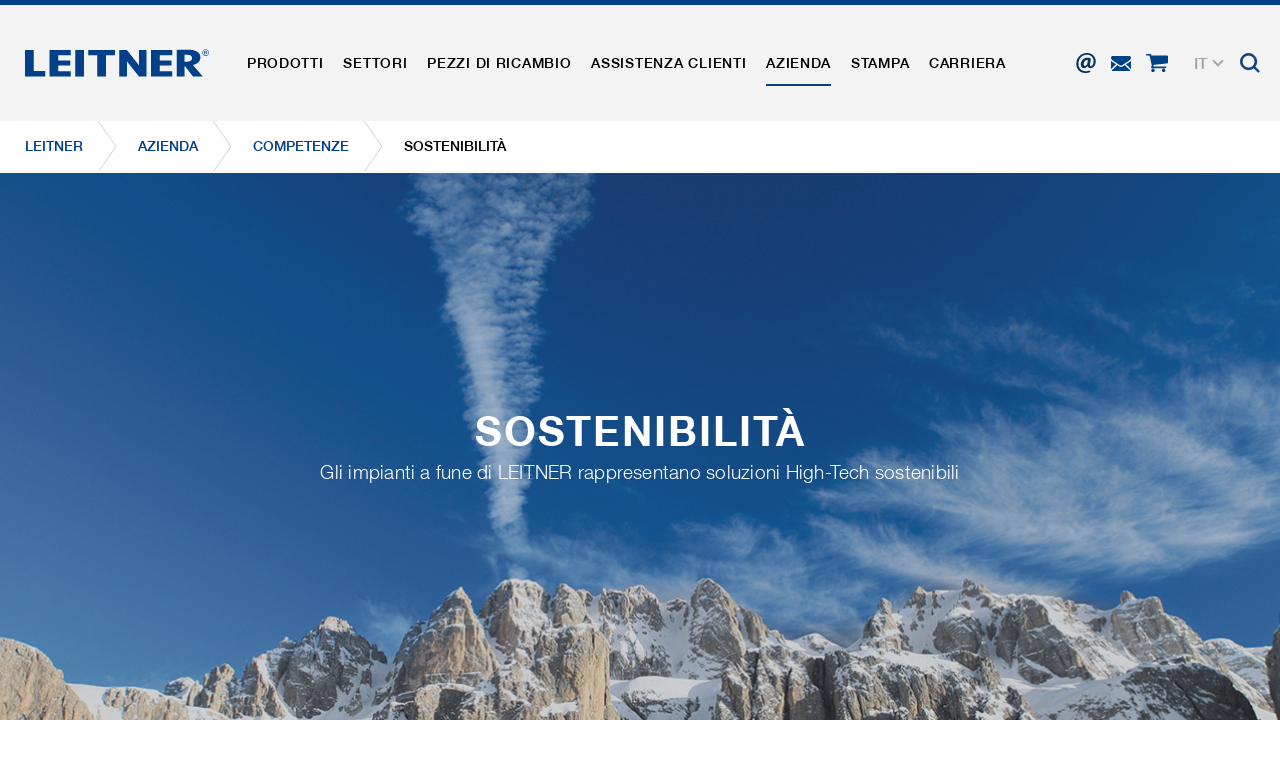

--- FILE ---
content_type: text/html; charset=utf-8
request_url: https://www.leitner.com/it/azienda/competenze/sostenibilita/
body_size: 24183
content:
<!DOCTYPE html>
<html lang="it" class="no-js">
<head>

<meta charset="utf-8">
<!-- 
	This website is powered by TYPO3 - inspiring people to share!
	TYPO3 is a free open source Content Management Framework initially created by Kasper Skaarhoj and licensed under GNU/GPL.
	TYPO3 is copyright 1998-2026 of Kasper Skaarhoj. Extensions are copyright of their respective owners.
	Information and contribution at https://typo3.org/
-->




<meta name="generator" content="TYPO3 CMS">
<meta name="description" content="La sostenibilità è una priorità assoluta per LEITNER. La migliore prova di ciò è il continuo sviluppo dell&#039;azionamento DirectDrive.">
<meta name="referrer" content="origin">
<meta name="viewport" content="initial-scale=1.0, maximum-scale=1.0, user-scalable=0">
<meta name="robots" content="INDEX,FOLLOW">
<meta name="twitter:card" content="summary">


<link rel="stylesheet" href="/typo3temp/assets/compressed/78fdd7aef07b221412d7cc1416fb625d-409cdec7c1351387e2d112c053c5b615.css?1738599605" media="all">
<link rel="stylesheet" href="/typo3temp/assets/compressed/main_1a927390633d1eea6795bf775efe6f8c-7ebb5e7315c9620377520e41eff6e6dc.css?1769024516" media="all" formatter="WapplerSystems\WsScss\Formatter\Autoprefixer">
<link rel="stylesheet" href="/typo3temp/assets/compressed/main_a4cdfd29bc1eef72625092b25634645c-f15a1f577089224f9c75262965854634.css?1769024516" media="all" formatter="WapplerSystems\WsScss\Formatter\Autoprefixer">
<link rel="stylesheet" href="/typo3temp/assets/compressed/jquery.fancybox.min-834c19f68dd444964d88dac06206f113.css?1738599605" media="all">
<link rel="stylesheet" href="/typo3temp/assets/compressed/jquery-ui-1.10.4.custom-9b8411b4b77a42213baa44deea694462.css?1738599605" media="all">
<link rel="stylesheet" href="/typo3temp/assets/compressed/bootstrap_935efb3b70f42940efe13dafbcea82b9-a666c8e15b2d9f894b60bfe25235ddea.css?1769024516" media="all" formatter="WapplerSystems\WsScss\Formatter\Autoprefixer">
<link rel="stylesheet" href="/typo3temp/assets/compressed/outdatedbrowser.min-b50acce286073b45676a5d5279279f83.css?1738599605" media="all">
<link rel="stylesheet" href="/typo3temp/assets/compressed/slick-2f73488f351a528a51889a94002da030.css?1738599605" media="all">
<link rel="stylesheet" href="/typo3temp/assets/compressed/slick-theme-e6d08682f43587d3e0fd174f8e0ca895.css?1739894908" media="all">
<link rel="stylesheet" href="/typo3temp/assets/compressed/jquery.mmenu.all-f331e7e223e9e9f66d42a63e797a3560.css?1738599605" media="all">
<link rel="stylesheet" href="/typo3temp/assets/compressed/footable.bootstrap.min-e519d65aaee62679cbe91c71ee32a848.css?1738599605" media="all">
<link rel="stylesheet" href="/typo3temp/assets/compressed/sweet-alert-75e8a26fd73dd612d91657ddb8a9d50a.css?1738599605" media="all">
<link rel="stylesheet" href="/typo3temp/assets/compressed/shariff.min-c1e66db287be11ea8295cc9b21e73de7.css?1738599605" media="all">
<link rel="stylesheet" href="/typo3temp/assets/compressed/main_9055646cb567cfabe3c1780edf3e1b7c-98290b37e96951768c4877c934b86031.css?1769024516" media="all" formatter="WapplerSystems\WsScss\Formatter\Autoprefixer">
<link rel="stylesheet" href="/typo3temp/assets/compressed/accessibility_edbe23426253ebedb3a8b3501b48f73d-99576656c18b9c73f9cb918f9aa30059.css?1769024516" media="all">



<script src="/typo3temp/assets/compressed/merged-481cda4a56067f1d0136522aa56e04a2-4028b79a334598e25d8f3dde35030f00.js?1750073852"></script>


<meta name="google-site-verification" content="xvRXa0MFTmzxf8aCok328IeIeXl_6hXLs_-2OpI7LiQ" />
    <link rel="shortcut icon" href="/fileadmin/templates/images/favicons/favicon.ico">
    <link rel="apple-touch-icon" sizes="180x180" href="/fileadmin/templates/images/favicons/apple-touch-icon.png">
    <link rel="icon" type="image/png" sizes="32x32" href="/fileadmin/templates/images/favicons/favicon-32x32.png">
    <link rel="icon" type="image/png" sizes="16x16" href="/fileadmin/templates/images/favicons/favicon-16x16.png">
    <link rel="manifest" href="/fileadmin/templates/images/favicons/site.webmanifest">
    <link rel="mask-icon" href="/fileadmin/templates/images/favicons/safari-pinned-tab.svg" color="#1d4492">
    <meta name="msapplication-TileColor" content="#ffffff">
    <meta name="msapplication-config" content="/fileadmin/templates/images/favicons/browserconfig.xml">
    <meta name="theme-color" content="#1d4492">


     <link rel="preload" as="font" href="/fileadmin/templates/fonts/HelveticaNeue/bc5fe9d1-7895-4d39-ba4c-e4b8e3150fd1.woff2" type="font/woff2" crossorigin="anonymous">
     <link rel="preload" as="font" href="/fileadmin/templates/fonts/HelveticaNeue/7270e68e-3d10-4405-b6ab-2014a42cfca9.woff2" type="font/woff2" crossorigin="anonymous">

    <meta name="google" content="notranslate">

      <!--[if lt IE 9]>
        <script src="https://oss.maxcdn.com/libs/html5shiv/3.7.0/html5shiv.js"></script>
        <script src="https://oss.maxcdn.com/libs/respond.js/1.4.2/respond.min.js"></script>
      <![endif]--><title> Sostenibilità - LEITNER</title>        <script type="text/javascript">
            (function(c,l,a,r,i,t,y){
                c[a]=c[a]||function(){(c[a].q=c[a].q||[]).push(arguments)};
                t=l.createElement(r);t.async=1;t.src="https://www.clarity.ms/tag/"+i;
                y=l.getElementsByTagName(r)[0];y.parentNode.insertBefore(t,y);
            })(window, document, "clarity", "script", "rit4k0vucc");
        </script>

<meta property="og:url" content="https://www.leitner.com/it/azienda/competenze/sostenibilita/" /><meta property="og:type" content="website" /><link rel="preload" as="style" href="https://www.leitner.com/fileadmin/sg_cookie_optin/siteroot-1/cookieOptin.css?1749817348" media="all" crossorigin="anonymous">
<link rel="stylesheet" href="https://www.leitner.com/fileadmin/sg_cookie_optin/siteroot-1/cookieOptin.css?1749817348" media="all" crossorigin="anonymous">
<script id="cookieOptinData" type="application/json">{"cookieGroups":[{"groupName":"essential","label":"cookie essenziali","description":"I cookie essenziali sono necessari per le funzioni fondamentali del sito web, i che garantiscono che il sito funzioni correttamente.","required":true,"cookieData":[{"Name":"spamshield","Provider":"Ronald P. Steiner, Hauke Hain, Christian Seifert","Purpose":"Usato per proteggere lo spam causato dallo spam-bot.","Lifetime":"Solo per la sessione di browser attuale","index":0,"crdate":1585734541,"tstamp":1749817327,"pseudo":false},{"Name":"cookie_optin","Provider":"sgalinski Cookie Opt In","Purpose":"Salva le impostazioni del cookie selezionate dall'utente.","Lifetime":"30 giorni","index":1,"crdate":1585734541,"tstamp":1749817327,"pseudo":false},{"Name":"","Provider":"","Purpose":"","Lifetime":"","index":2,"crdate":"","tstamp":"","pseudo":true}],"scriptData":[],"loadingHTML":"","loadingJavaScript":""},{"groupName":"marketing","label":"cookie di marketing","description":"I cookie di marketing comprendono tracking e cookie statistici","googleService":0,"googleName":"","dependentGroups":"","dependentGroupTitles":"","required":false,"cookieData":[{"Name":"_ga, _gid, _gat, __utma, __utmb, __utmc, __utmd, __utmz","Provider":"Google Analytics","Purpose":"Questi cookie sono utilizzati da Google Analytics per raccogliere diversi tipi di informazioni sull'uso, comprese le informazioni personali e non personali. Ulteriori informazioni sono disponibili nelle direttive sulla protezione dei dati di Google Analytics all'indirizzo https:\/\/policies.google.com\/privacy., dove i dati raccolti sono utilizzati per elaborare relazioni sull'utilizzo del sito, che ci aiutano a migliorare i nostri siti web \/ app. Queste informazioni vengono trasmesse anche ai nostri clienti \/ partner.","Lifetime":"variano da 2 anni a 6 mesi o ancora di pi\u00f9.","index":0,"crdate":1585734541,"tstamp":1749817327,"pseudo":false}],"scriptData":[{"title":"Google Tag Manager","script":"document.TagManagerLoaded = document.TagManagerLoaded || 0;\r\nif (!document.TagManagerLoaded) {\r\ndocument.TagManagerLoaded = 1;\r\n(function(w,d,s,l,i){w[l]=w[l]||[];w[l].push({'gtm.start': new Date().getTime(),event:'gtm.js'});var f=d.getElementsByTagName(s)[0], j=d.createElement(s),dl=l!='dataLayer'?'&l='+l:'';j.async=true;j.src='\/\/www.googletagmanager.com\/gtag\/js?id='+i+dl;f.parentNode.insertBefore(j,f);})(window,document,'script','dataLayer','GTM-N5TK8NR');\r\n}\r\n\r\ngtag('consent', 'update', {\r\n'ad_storage': 'granted',\r\n'ad_user_data': 'granted',\r\n'ad_personalization': 'granted',\r\n'analytics_storage': 'granted',\r\n'functionality_storage': 'granted',\r\n'personalization_storage': 'granted',\r\n'security_storage': 'granted'\r\n});","html":"<!-- Google Tag Manager (noscript) -->\r\n<noscript><iframe src=\"https:\/\/www.googletagmanager.com\/ns.html?id=GTM-N5TK8NR\"\r\nheight=\"0\" width=\"0\" style=\"display:none;visibility:hidden\"><\/iframe><\/noscript>\r\n<!-- End Google Tag Manager (noscript) -->","index":0}],"loadingHTML":"<!-- Google Tag Manager (noscript) -->\r\n<noscript><iframe src=\"https:\/\/www.googletagmanager.com\/ns.html?id=GTM-N5TK8NR\"\r\nheight=\"0\" width=\"0\" style=\"display:none;visibility:hidden\"><\/iframe><\/noscript>\r\n<!-- End Google Tag Manager (noscript) -->\n\n","loadingJavaScript":"https:\/\/www.leitner.com\/fileadmin\/sg_cookie_optin\/siteroot-1\/marketing-3.js","crdate":1585734541,"tstamp":1749817327}],"cssData":{"color_box":"#FFFFFF","color_headline":"#373737","color_text":"#373737","color_confirmation_background":"#C9FFC9","color_confirmation_text":"#208A20","color_checkbox":"#1d4492","color_checkbox_required":"#A5A5A5","color_button_all":"#1d4492","color_button_all_hover":"#073263","color_button_all_text":"#FFFFFF","color_button_specific":"#A5A5A5","color_button_specific_hover":"#D7D7D7","color_button_specific_text":"#FFFFFF","color_button_essential":"#A5A5A5","color_button_essential_hover":"#D7D7D7","color_button_essential_text":"#FFFFFF","color_button_close":"#FFFFFF","color_button_close_hover":"#FFFFFF","color_button_close_text":"#373737","color_list":"#A5A5A5","color_list_text":"#FFFFFF","color_table":"#FFFFFF","color_Table_data_text":"#373737","color_table_header":"#F3F3F3","color_table_header_text":"#373737","color_full_box":"#143D59","color_full_headline":"#FFFFFF","color_full_text":"#FFFFFF","color_full_button_close":"#143D59","color_full_button_close_hover":"#143D59","color_full_button_close_text":"#FFFFFF","iframe_color_consent_box_background":"#D6D6D6","iframe_color_button_load_one":"#1d4492","iframe_color_button_load_one_hover":"#073263","iframe_color_button_load_one_text":"#FFFFFF","iframe_color_open_settings":"#373737","banner_color_box":"#DDDDDD","banner_color_text":"#373737","banner_color_link_text":"#373737","banner_color_button_settings":"#A5A5A5","banner_color_button_settings_hover":"#D7D7D7","banner_color_button_settings_text":"#FFFFFF","banner_color_button_accept_essential":"#575757","banner_color_button_accept_essential_hover":"#929292","banner_color_button_accept_essential_text":"#FFFFFF","banner_color_button_accept":"#143D59","banner_color_button_accept_hover":"#2E6B96","banner_color_button_accept_text":"#FFFFFF","color_fingerprint_image":"#FFFFFF","color_fingerprint_background":"#143D59"},"footerLinks":[{"url":"https:\/\/www.leitner.com\/it\/informazioni-legali\/?disableOptIn=1&cHash=e28b9c6ec7920059b1b89c14b29d2c7b","name":"Informazioni legali","uid":11,"index":0},{"url":"https:\/\/www.leitner.com\/it\/politica-sulla-protezione-dei-dati\/?disableOptIn=1&cHash=a95058b1003d1fc13a8860b0cb46fe89","name":"Politica sulla protezione dei dati","uid":140,"index":1}],"iFrameGroup":{"groupName":"iframes","label":"Externe Inhalte","description":"","required":false,"cookieData":[]},"settings":{"banner_enable":false,"banner_force_min_width":0,"version":1,"banner_position":0,"banner_show_settings_button":true,"cookie_lifetime":365,"session_only_essential_cookies":false,"iframe_enabled":false,"minify_generated_data":true,"show_button_close":false,"activate_testing_mode":false,"disable_powered_by":false,"disable_for_this_language":false,"set_cookie_for_domain":"","save_history_webhook":"https:\/\/www.leitner.com\/it\/?saveOptinHistory","cookiebanner_whitelist_regex":"","banner_show_again_interval":14,"identifier":1,"language":3,"render_assets_inline":false,"consider_do_not_track":false,"domains_to_delete_cookies_for":"","subdomain_support":false,"overwrite_baseurl":"","unified_cookie_name":true,"disable_usage_statistics":false,"fingerprint_position":1,"iframe_replacement_background_image":"","monochrome_enabled":false,"show_fingerprint":true,"disable_automatic_loading":false,"auto_action_for_bots":0},"textEntries":{"header":"Informazioni sulla privacy","description":"<br\/>Sul nostro sito web utilizziamo cookie, che richiedono il vostro consenso.\r\n<br\/><br\/>\r\nUlteriori informazioni sui cookie e sul loro utilizzo sono contenute nelle nostra <a href=\"https:\/\/www.leitner.com\/it\/politica-sulla-protezione-dei-dati\/\" target=\"_blank\">politica sulla protezione dei dati<\/a>.<br\/>\r\nLe impostazioni possono essere modificate in qualsiasi momento e quindi il consenso pu\u00f2 essere dato o revocato. La validit\u00e0 del trattamento fino alla revoca del consenso rimane invariata.\r\n<br\/><br\/>\r\n\r\nOPZIONALE: Vi chiediamo di acconsentire all'utilizzo di tutti i cookie (Accetta tutti), ma naturalmente potete modificare e salvare la selezione di conseguenza.","accept_all_text":"accettare tutti","accept_specific_text":"salva e chiudi","accept_essential_text":"accetta solo i cookie essenziali","extend_box_link_text":"ulteriori informazioni","extend_box_link_text_close":"nascondi ulteriori informazioni","extend_table_link_text":"pi\u00fa informazioni sul cookie","extend_table_link_text_close":"nascondi informazioni del cookie","cookie_name_text":"Nome","cookie_provider_text":"fornitore","cookie_purpose_text":"obiettivo","cookie_lifetime_text":"durata","iframe_button_allow_all_text":"accetta tutti i contentuti esterni","iframe_button_allow_one_text":"accetta una volta","iframe_button_reject_text":"non accettp","iframe_button_load_one_text":"carica contenuti esterni","iframe_open_settings_text":"impostazioni","iframe_button_load_one_description":"","banner_button_accept_text":"accetta","banner_button_accept_essential_text":"non accetta","banner_button_settings_text":"impostationi","banner_description":"","save_confirmation_text":"Cookie-Einstellungen erfolgreich gespeichert","user_hash_text":"User-Hash","dependent_groups_text":"Abh\u00e4ngig von:"},"placeholders":{"iframe_consent_description":"<p class=\"sg-cookie-optin-box-flash-message\"><\/p>"},"mustacheData":{"template":{"template_html":"<!--googleoff: index-->\r\n<div class=\"sg-cookie-optin-box\">\r\n\t{{#settings.show_button_close}}\r\n\t\t<span class=\"sg-cookie-optin-box-close-button\">\u2715<\/span>\r\n\t{{\/settings.show_button_close}}\r\n\r\n\t<strong class=\"sg-cookie-optin-box-header\">{{{textEntries.header}}}<\/strong>\r\n\t<p class=\"sg-cookie-optin-box-description\">{{{textEntries.description}}}<\/p>\r\n\r\n\t<div class=\"sg-cookie-optin-box-button\">\r\n\t\t<button class=\"sg-cookie-optin-box-button-accept-all\">{{{textEntries.accept_all_text}}}<\/button>\r\n\t<\/div>\r\n   \r\n\t<ul class=\"sg-cookie-optin-box-cookie-detail-list\">\r\n      <li>\r\n      \t<ul class=\"sg-cookie-optin-box-cookie-list\">\r\n            {{#cookieGroups}}\r\n                <li class=\"sg-cookie-optin-box-cookie-list-item\">\r\n                    <input class=\"sg-cookie-optin-checkbox\"\r\n                           id=\"sg-cookie-optin-{{groupName}}\"\r\n                           type=\"checkbox\"\r\n                           name=\"cookies[]\"\r\n                           value=\"{{groupName}}\"\r\n                           {{#required}}checked=\"1\"{{\/required}}\r\n                           {{#required}}disabled=\"1\"{{\/required}}>\r\n                    <label class=\"sg-cookie-optin-checkbox-label\" for=\"sg-cookie-optin-{{groupName}}\">\r\n                        <span>{{{label}}}<\/span>\r\n                    <\/label>\r\n                <\/li>\r\n            {{\/cookieGroups}}\r\n        <\/ul>\r\n      <\/li>\r\n      <li class=\"sg-cookie-optin-box-button\">\r\n        <button class=\"sg-cookie-optin-box-button-accept-specific\">{{{textEntries.accept_specific_text}}}<\/button>\r\n\t\t<button class=\"sg-cookie-optin-box-button-accept-essential\">{{{textEntries.accept_essential_text}}}<\/button>\r\n      <\/li>\r\n      <li class=\"sg-cookie-optin-divider\"><hr\/><\/li>\r\n\t\t{{#cookieGroups}}\r\n\t\t\t<li class=\"sg-cookie-optin-box-cookie-detail-list-item\">\r\n\t\t\t\t<strong class=\"sg-cookie-optin-box-cookie-detail-header\">{{{label}}}<\/strong>\r\n\t\t\t\t<p class=\"sg-cookie-optin-box-cookie-detail-description\">{{{description}}}<\/p>\r\n\r\n\t\t\t\t<div class=\"sg-cookie-optin-box-cookie-detail-sublist\">\r\n\t\t\t\t\t<table>\r\n\t\t\t\t\t\t<tbody>\r\n\t\t\t\t\t\t\t{{#cookieData}}\r\n\t\t\t\t\t\t\t\t{{^pseudo}}\r\n\t\t\t\t\t\t\t\t\t{{#index}}<tr class=\"divider\"><td colspan=\"2\">&nbsp;<\/td><\/tr>{{\/index}}\r\n\t\t\t\t\t\t\t\t\t<tr>\r\n\t\t\t\t\t\t\t\t\t\t<th>{{{textEntries.cookie_name_text}}}<\/th>\r\n\t\t\t\t\t\t\t\t\t\t<td>{{{Name}}}<\/td>\r\n\t\t\t\t\t\t\t\t\t<\/tr>\r\n\t\t\t\t\t\t\t\t\t<tr>\r\n\t\t\t\t\t\t\t\t\t\t<th>{{{textEntries.cookie_provider_text}}}<\/th>\r\n\t\t\t\t\t\t\t\t\t\t<td>{{{Provider}}}<\/td>\r\n\t\t\t\t\t\t\t\t\t<\/tr>\r\n\t\t\t\t\t\t\t\t\t<tr>\r\n\t\t\t\t\t\t\t\t\t\t<th>{{{textEntries.cookie_lifetime_text}}}<\/th>\r\n\t\t\t\t\t\t\t\t\t\t<td>{{{Lifetime}}}<\/td>\r\n\t\t\t\t\t\t\t\t\t<\/tr>\r\n\t\t\t\t\t\t\t\t\t<tr>\r\n\t\t\t\t\t\t\t\t\t\t<th>{{{textEntries.cookie_purpose_text}}}<\/th>\r\n\t\t\t\t\t\t\t\t\t\t<td class=\"sg-cookie-optin-box-table-reason\">{{{Purpose}}}<\/td>\r\n\t\t\t\t\t\t\t\t\t<\/tr>\r\n\t\t\t\t\t\t\t\t{{\/pseudo}}\r\n\t\t\t\t\t\t\t{{\/cookieData}}\r\n\t\t\t\t\t\t<\/tbody>\r\n\t\t\t\t\t<\/table>\r\n\t\t\t\t<\/div>\r\n\r\n\t\t\t\t{{#cookieData}}\r\n\t\t\t\t\t{{^index}}<a class=\"sg-cookie-optin-box-sublist-open-more-link\" href=\"#\">{{{textEntries.extend_table_link_text}}}<\/a>{{\/index}}\r\n\t\t\t\t{{\/cookieData}}\r\n\t\t\t<\/li>\r\n\t\t{{\/cookieGroups}}\r\n\t<\/ul>\r\n  \r\n   <div class=\"sg-cookie-optin-box-open-more\">\r\n\t\t<a class=\"sg-cookie-optin-box-open-more-link\" href=\"#\">{{{textEntries.extend_box_link_text}}} <i class=\"fal fa-chevron-down\"><\/i><\/a>\r\n\t<\/div>\r\n\r\n\t<div class=\"sg-cookie-optin-box-footer\">\r\n\t\t<div class=\"sg-cookie-optin-box-copyright\">\r\n\t\t\t<a class=\"sg-cookie-optin-box-copyright-link\"\r\n\t\t\t   href=\"https:\/\/www.sgalinski.de\/typo3-produkte-webentwicklung\/sgalinski-cookie-optin\/\"\r\n\t\t\t   target=\"_blank\">\r\n\t\t\t\tPowered by<br>sgalinski Cookie Opt In\r\n\t\t\t<\/a>\r\n\t\t<\/div>\r\n\r\n\t\t<div class=\"sg-cookie-optin-box-footer-links\">\r\n\t\t\t{{#footerLinks}}\r\n\t\t\t\t{{#index}}\r\n\t\t\t\t\t<span class=\"sg-cookie-optin-box-footer-divider\"> | <\/span>\r\n\t\t\t\t{{\/index}}\r\n\r\n\t\t\t\t<a class=\"sg-cookie-optin-box-footer-link\" href=\"{{url}}\" target=\"_blank\">{{{name}}}<\/a>\r\n\t\t\t{{\/footerLinks}}\r\n\t\t<\/div>\r\n\t<\/div>\r\n<\/div>\r\n<!--googleon: index-->\r\n","template_overwritten":1,"template_selection":0,"markup":"<!--googleoff: index-->\r\n<div class=\"sg-cookie-optin-box\">\r\n\r\n\t<strong class=\"sg-cookie-optin-box-header\">Informazioni sulla privacy<\/strong>\r\n\t<p class=\"sg-cookie-optin-box-description\"><br\/>Sul nostro sito web utilizziamo cookie, che richiedono il vostro consenso.\r\n<br\/><br\/>\r\nUlteriori informazioni sui cookie e sul loro utilizzo sono contenute nelle nostra <a href=\"https:\/\/www.leitner.com\/it\/politica-sulla-protezione-dei-dati\/\" target=\"_blank\">politica sulla protezione dei dati<\/a>.<br\/>\r\nLe impostazioni possono essere modificate in qualsiasi momento e quindi il consenso pu\u00f2 essere dato o revocato. La validit\u00e0 del trattamento fino alla revoca del consenso rimane invariata.\r\n<br\/><br\/>\r\n\r\nOPZIONALE: Vi chiediamo di acconsentire all'utilizzo di tutti i cookie (Accetta tutti), ma naturalmente potete modificare e salvare la selezione di conseguenza.<\/p>\r\n\r\n\t<div class=\"sg-cookie-optin-box-button\">\r\n\t\t<button class=\"sg-cookie-optin-box-button-accept-all\">accettare tutti<\/button>\r\n\t<\/div>\r\n   \r\n\t<ul class=\"sg-cookie-optin-box-cookie-detail-list\">\r\n      <li>\r\n      \t<ul class=\"sg-cookie-optin-box-cookie-list\">\r\n                <li class=\"sg-cookie-optin-box-cookie-list-item\">\r\n                    <input class=\"sg-cookie-optin-checkbox\"\r\n                           id=\"sg-cookie-optin-essential\"\r\n                           type=\"checkbox\"\r\n                           name=\"cookies[]\"\r\n                           value=\"essential\"\r\n                           checked=\"1\"\r\n                           disabled=\"1\">\r\n                    <label class=\"sg-cookie-optin-checkbox-label\" for=\"sg-cookie-optin-essential\">\r\n                        <span>cookie essenziali<\/span>\r\n                    <\/label>\r\n                <\/li>\r\n                <li class=\"sg-cookie-optin-box-cookie-list-item\">\r\n                    <input class=\"sg-cookie-optin-checkbox\"\r\n                           id=\"sg-cookie-optin-marketing\"\r\n                           type=\"checkbox\"\r\n                           name=\"cookies[]\"\r\n                           value=\"marketing\"\r\n                           \r\n                           >\r\n                    <label class=\"sg-cookie-optin-checkbox-label\" for=\"sg-cookie-optin-marketing\">\r\n                        <span>cookie di marketing<\/span>\r\n                    <\/label>\r\n                <\/li>\r\n        <\/ul>\r\n      <\/li>\r\n      <li class=\"sg-cookie-optin-box-button\">\r\n        <button class=\"sg-cookie-optin-box-button-accept-specific\">salva e chiudi<\/button>\r\n\t\t<button class=\"sg-cookie-optin-box-button-accept-essential\">accetta solo i cookie essenziali<\/button>\r\n      <\/li>\r\n      <li class=\"sg-cookie-optin-divider\"><hr\/><\/li>\r\n\t\t\t<li class=\"sg-cookie-optin-box-cookie-detail-list-item\">\r\n\t\t\t\t<strong class=\"sg-cookie-optin-box-cookie-detail-header\">cookie essenziali<\/strong>\r\n\t\t\t\t<p class=\"sg-cookie-optin-box-cookie-detail-description\">I cookie essenziali sono necessari per le funzioni fondamentali del sito web, i che garantiscono che il sito funzioni correttamente.<\/p>\r\n\r\n\t\t\t\t<div class=\"sg-cookie-optin-box-cookie-detail-sublist\">\r\n\t\t\t\t\t<table>\r\n\t\t\t\t\t\t<tbody>\r\n\t\t\t\t\t\t\t\t\t\r\n\t\t\t\t\t\t\t\t\t<tr>\r\n\t\t\t\t\t\t\t\t\t\t<th>Nome<\/th>\r\n\t\t\t\t\t\t\t\t\t\t<td>spamshield<\/td>\r\n\t\t\t\t\t\t\t\t\t<\/tr>\r\n\t\t\t\t\t\t\t\t\t<tr>\r\n\t\t\t\t\t\t\t\t\t\t<th>fornitore<\/th>\r\n\t\t\t\t\t\t\t\t\t\t<td>Ronald P. Steiner, Hauke Hain, Christian Seifert<\/td>\r\n\t\t\t\t\t\t\t\t\t<\/tr>\r\n\t\t\t\t\t\t\t\t\t<tr>\r\n\t\t\t\t\t\t\t\t\t\t<th>durata<\/th>\r\n\t\t\t\t\t\t\t\t\t\t<td>Solo per la sessione di browser attuale<\/td>\r\n\t\t\t\t\t\t\t\t\t<\/tr>\r\n\t\t\t\t\t\t\t\t\t<tr>\r\n\t\t\t\t\t\t\t\t\t\t<th>obiettivo<\/th>\r\n\t\t\t\t\t\t\t\t\t\t<td class=\"sg-cookie-optin-box-table-reason\">Usato per proteggere lo spam causato dallo spam-bot.<\/td>\r\n\t\t\t\t\t\t\t\t\t<\/tr>\r\n\t\t\t\t\t\t\t\t\t<tr class=\"divider\"><td colspan=\"2\">&nbsp;<\/td><\/tr>\r\n\t\t\t\t\t\t\t\t\t<tr>\r\n\t\t\t\t\t\t\t\t\t\t<th>Nome<\/th>\r\n\t\t\t\t\t\t\t\t\t\t<td>cookie_optin<\/td>\r\n\t\t\t\t\t\t\t\t\t<\/tr>\r\n\t\t\t\t\t\t\t\t\t<tr>\r\n\t\t\t\t\t\t\t\t\t\t<th>fornitore<\/th>\r\n\t\t\t\t\t\t\t\t\t\t<td>sgalinski Cookie Opt In<\/td>\r\n\t\t\t\t\t\t\t\t\t<\/tr>\r\n\t\t\t\t\t\t\t\t\t<tr>\r\n\t\t\t\t\t\t\t\t\t\t<th>durata<\/th>\r\n\t\t\t\t\t\t\t\t\t\t<td>30 giorni<\/td>\r\n\t\t\t\t\t\t\t\t\t<\/tr>\r\n\t\t\t\t\t\t\t\t\t<tr>\r\n\t\t\t\t\t\t\t\t\t\t<th>obiettivo<\/th>\r\n\t\t\t\t\t\t\t\t\t\t<td class=\"sg-cookie-optin-box-table-reason\">Salva le impostazioni del cookie selezionate dall'utente.<\/td>\r\n\t\t\t\t\t\t\t\t\t<\/tr>\r\n\t\t\t\t\t\t<\/tbody>\r\n\t\t\t\t\t<\/table>\r\n\t\t\t\t<\/div>\r\n\r\n\t\t\t\t\t<a class=\"sg-cookie-optin-box-sublist-open-more-link\" href=\"#\">pi\u00fa informazioni sul cookie<\/a>\r\n\t\t\t\t\t\r\n\t\t\t\t\t\r\n\t\t\t<\/li>\r\n\t\t\t<li class=\"sg-cookie-optin-box-cookie-detail-list-item\">\r\n\t\t\t\t<strong class=\"sg-cookie-optin-box-cookie-detail-header\">cookie di marketing<\/strong>\r\n\t\t\t\t<p class=\"sg-cookie-optin-box-cookie-detail-description\">I cookie di marketing comprendono tracking e cookie statistici<\/p>\r\n\r\n\t\t\t\t<div class=\"sg-cookie-optin-box-cookie-detail-sublist\">\r\n\t\t\t\t\t<table>\r\n\t\t\t\t\t\t<tbody>\r\n\t\t\t\t\t\t\t\t\t\r\n\t\t\t\t\t\t\t\t\t<tr>\r\n\t\t\t\t\t\t\t\t\t\t<th>Nome<\/th>\r\n\t\t\t\t\t\t\t\t\t\t<td>_ga, _gid, _gat, __utma, __utmb, __utmc, __utmd, __utmz<\/td>\r\n\t\t\t\t\t\t\t\t\t<\/tr>\r\n\t\t\t\t\t\t\t\t\t<tr>\r\n\t\t\t\t\t\t\t\t\t\t<th>fornitore<\/th>\r\n\t\t\t\t\t\t\t\t\t\t<td>Google Analytics<\/td>\r\n\t\t\t\t\t\t\t\t\t<\/tr>\r\n\t\t\t\t\t\t\t\t\t<tr>\r\n\t\t\t\t\t\t\t\t\t\t<th>durata<\/th>\r\n\t\t\t\t\t\t\t\t\t\t<td>variano da 2 anni a 6 mesi o ancora di pi\u00f9.<\/td>\r\n\t\t\t\t\t\t\t\t\t<\/tr>\r\n\t\t\t\t\t\t\t\t\t<tr>\r\n\t\t\t\t\t\t\t\t\t\t<th>obiettivo<\/th>\r\n\t\t\t\t\t\t\t\t\t\t<td class=\"sg-cookie-optin-box-table-reason\">Questi cookie sono utilizzati da Google Analytics per raccogliere diversi tipi di informazioni sull'uso, comprese le informazioni personali e non personali. Ulteriori informazioni sono disponibili nelle direttive sulla protezione dei dati di Google Analytics all'indirizzo https:\/\/policies.google.com\/privacy., dove i dati raccolti sono utilizzati per elaborare relazioni sull'utilizzo del sito, che ci aiutano a migliorare i nostri siti web \/ app. Queste informazioni vengono trasmesse anche ai nostri clienti \/ partner.<\/td>\r\n\t\t\t\t\t\t\t\t\t<\/tr>\r\n\t\t\t\t\t\t<\/tbody>\r\n\t\t\t\t\t<\/table>\r\n\t\t\t\t<\/div>\r\n\r\n\t\t\t\t\t<a class=\"sg-cookie-optin-box-sublist-open-more-link\" href=\"#\">pi\u00fa informazioni sul cookie<\/a>\r\n\t\t\t<\/li>\r\n\t<\/ul>\r\n  \r\n   <div class=\"sg-cookie-optin-box-open-more\">\r\n\t\t<a class=\"sg-cookie-optin-box-open-more-link\" href=\"#\">ulteriori informazioni <i class=\"fal fa-chevron-down\"><\/i><\/a>\r\n\t<\/div>\r\n\r\n\t<div class=\"sg-cookie-optin-box-footer\">\r\n\t\t<div class=\"sg-cookie-optin-box-copyright\">\r\n\t\t\t<a class=\"sg-cookie-optin-box-copyright-link\"\r\n\t\t\t   href=\"https:\/\/www.sgalinski.de\/typo3-produkte-webentwicklung\/sgalinski-cookie-optin\/\"\r\n\t\t\t   target=\"_blank\">\r\n\t\t\t\tPowered by<br>sgalinski Cookie Opt In\r\n\t\t\t<\/a>\r\n\t\t<\/div>\r\n\r\n\t\t<div class=\"sg-cookie-optin-box-footer-links\">\r\n\r\n\t\t\t\t<a class=\"sg-cookie-optin-box-footer-link\" href=\"https:\/\/www.leitner.com\/it\/informazioni-legali\/?disableOptIn=1&amp;cHash=e28b9c6ec7920059b1b89c14b29d2c7b\" target=\"_blank\">Informazioni legali<\/a>\r\n\t\t\t\t\t<span class=\"sg-cookie-optin-box-footer-divider\"> | <\/span>\r\n\r\n\t\t\t\t<a class=\"sg-cookie-optin-box-footer-link\" href=\"https:\/\/www.leitner.com\/it\/politica-sulla-protezione-dei-dati\/?disableOptIn=1&amp;cHash=a95058b1003d1fc13a8860b0cb46fe89\" target=\"_blank\">Politica sulla protezione dei dati<\/a>\r\n\t\t<\/div>\r\n\t<\/div>\r\n<\/div>\r\n<!--googleon: index-->\r\n"},"banner":{"banner_html":"<div class=\"sg-cookie-optin-banner {{^settings.banner_position}}sg-cookie-optin-banner-bottom{{\/settings.banner_position}}\">\n\t<div class=\"sg-cookie-optin-box\">\n\t\t<div class=\"sg-cookie-optin-banner-content\">\n\t\t\t<p class=\"sg-cookie-optin-banner-description\">\n\t\t\t\t{{{textEntries.banner_description}}}\n\n\t\t\t\t{{#footerLinks}}\n\t\t\t\t\t{{#index}}\n\t\t\t\t\t\t(\n\t\t\t\t\t{{\/index}}\n\t\t\t\t{{\/footerLinks}}\n\n\t\t\t\t{{#footerLinks}}\n\t\t\t\t\t{{#index}}\n\t\t\t\t\t\t<span class=\"sg-cookie-optin-box-footer-divider\"> | <\/span>\n\t\t\t\t\t{{\/index}}\n\n\t\t\t\t\t<a class=\"sg-cookie-optin-box-footer-link\" href=\"{{url}}\" target=\"_blank\">{{{name}}}<\/a>\n\t\t\t\t{{\/footerLinks}}\n\n\t\t\t\t{{#footerLinks}}\n\t\t\t\t\t{{#index}}\n\t\t\t\t\t\t)\n\t\t\t\t\t{{\/index}}\n\t\t\t\t{{\/footerLinks}}\n\t\t\t<\/p>\n\n\t\t\t<div class=\"sg-cookie-optin-banner-button\">\n\t\t\t\t{{#settings.banner_show_settings_button}}\n\t\t\t\t\t<button class=\"sg-cookie-optin-banner-button-settings\">{{{textEntries.banner_button_settings_text}}}<\/button>\n\t\t\t\t{{\/settings.banner_show_settings_button}}\n\n\t\t\t\t<button class=\"sg-cookie-optin-banner-button-accept-essential\">{{{textEntries.banner_button_accept_essential_text}}}<\/button>\n\t\t\t\t<button class=\"sg-cookie-optin-banner-button-accept\">{{{textEntries.banner_button_accept_text}}}<\/button>\n\t\t\t<\/div>\n\t\t<\/div>\n\t<\/div>\n<\/div>\n","banner_overwritten":0,"markup":"<div class=\"sg-cookie-optin-banner sg-cookie-optin-banner-bottom\">\n\t<div class=\"sg-cookie-optin-box\">\n\t\t<div class=\"sg-cookie-optin-banner-content\">\n\t\t\t<p class=\"sg-cookie-optin-banner-description\">\n\t\t\t\t\n\n\t\t\t\t\t\t(\n\n\n\t\t\t\t\t<a class=\"sg-cookie-optin-box-footer-link\" href=\"https:\/\/www.leitner.com\/it\/informazioni-legali\/?disableOptIn=1&amp;cHash=e28b9c6ec7920059b1b89c14b29d2c7b\" target=\"_blank\">Informazioni legali<\/a>\n\t\t\t\t\t\t<span class=\"sg-cookie-optin-box-footer-divider\"> | <\/span>\n\n\t\t\t\t\t<a class=\"sg-cookie-optin-box-footer-link\" href=\"https:\/\/www.leitner.com\/it\/politica-sulla-protezione-dei-dati\/?disableOptIn=1&amp;cHash=a95058b1003d1fc13a8860b0cb46fe89\" target=\"_blank\">Politica sulla protezione dei dati<\/a>\n\n\t\t\t\t\t\t)\n\t\t\t<\/p>\n\n\t\t\t<div class=\"sg-cookie-optin-banner-button\">\n\t\t\t\t\t<button class=\"sg-cookie-optin-banner-button-settings\">impostationi<\/button>\n\n\t\t\t\t<button class=\"sg-cookie-optin-banner-button-accept-essential\">non accetta<\/button>\n\t\t\t\t<button class=\"sg-cookie-optin-banner-button-accept\">accetta<\/button>\n\t\t\t<\/div>\n\t\t<\/div>\n\t<\/div>\n<\/div>\n"},"iframe":{"iframe_html":"<div class=\"sg-cookie-optin-box\">\n\t{{#settings.show_button_close}}\n\t\t<span class=\"sg-cookie-optin-box-close-button\">\u2715<\/span>\n\t{{\/settings.show_button_close}}\n\n\t<strong class=\"sg-cookie-optin-box-header\">{{{iFrameGroup.label}}}<\/strong>\n\t<p class=\"sg-cookie-optin-box-description\">{{{iFrameGroup.description}}}<\/p>\n\n\t<div class=\"sg-cookie-optin-box-button\">\n\t\t<button  class=\"sg-cookie-optin-box-button-accept-all\">{{{textEntries.iframe_button_allow_all_text}}}<\/button>\n\t\t<button  class=\"sg-cookie-optin-box-button-accept-specific\">{{{textEntries.iframe_button_allow_one_text}}}<\/button>\n\t\t<button  class=\"sg-cookie-optin-box-button-iframe-reject\">{{{textEntries.iframe_button_reject_text}}}<\/button>\n\t<\/div>\n\n\t{{{placeholders.iframe_consent_description}}}\n\n\t<div class=\"sg-cookie-optin-box-footer\">\n\t\t<div class=\"sg-cookie-optin-box-copyright\">\n\t\t\t<a  class=\"sg-cookie-optin-box-copyright-link{{#settings.disable_powered_by}} sg-cookie-optin-box-copyright-link-hidden{{\/settings.disable_powered_by}}\"\n\t\t\t   href=\"https:\/\/www.sgalinski.de\/typo3-produkte-webentwicklung\/sgalinski-cookie-optin\/\"\n\t\t\t   rel=\"noopener\"\n\t\t\t   target=\"_blank\">\n\t\t\t\tPowered by<br>sgalinski Cookie Consent\n\t\t\t<\/a>\n\t\t<\/div>\n\n\t\t<div class=\"sg-cookie-optin-box-footer-links\">\n\t\t\t{{#footerLinks}}\n\t\t\t{{#index}}\n\t\t\t<span class=\"sg-cookie-optin-box-footer-divider\"> | <\/span>\n\t\t\t{{\/index}}\n\t\t\t<a  class=\"sg-cookie-optin-box-footer-link\" href=\"{{url}}\" target=\"_blank\">{{{name}}}<\/a>\n\t\t\t{{\/footerLinks}}\n\t\t<\/div>\n\t<\/div>\n<\/div>\n","iframe_overwritten":0,"markup":"<div class=\"sg-cookie-optin-box\">\n\n\t<strong class=\"sg-cookie-optin-box-header\">Externe Inhalte<\/strong>\n\t<p class=\"sg-cookie-optin-box-description\"><\/p>\n\n\t<div class=\"sg-cookie-optin-box-button\">\n\t\t<button  class=\"sg-cookie-optin-box-button-accept-all\">accetta tutti i contentuti esterni<\/button>\n\t\t<button  class=\"sg-cookie-optin-box-button-accept-specific\">accetta una volta<\/button>\n\t\t<button  class=\"sg-cookie-optin-box-button-iframe-reject\">non accettp<\/button>\n\t<\/div>\n\n\t<p class=\"sg-cookie-optin-box-flash-message\"><\/p>\n\n\t<div class=\"sg-cookie-optin-box-footer\">\n\t\t<div class=\"sg-cookie-optin-box-copyright\">\n\t\t\t<a  class=\"sg-cookie-optin-box-copyright-link\"\n\t\t\t   href=\"https:\/\/www.sgalinski.de\/typo3-produkte-webentwicklung\/sgalinski-cookie-optin\/\"\n\t\t\t   rel=\"noopener\"\n\t\t\t   target=\"_blank\">\n\t\t\t\tPowered by<br>sgalinski Cookie Consent\n\t\t\t<\/a>\n\t\t<\/div>\n\n\t\t<div class=\"sg-cookie-optin-box-footer-links\">\n\t\t\t<a  class=\"sg-cookie-optin-box-footer-link\" href=\"https:\/\/www.leitner.com\/it\/informazioni-legali\/?disableOptIn=1&amp;cHash=e28b9c6ec7920059b1b89c14b29d2c7b\" target=\"_blank\">Informazioni legali<\/a>\n\t\t\t<span class=\"sg-cookie-optin-box-footer-divider\"> | <\/span>\n\t\t\t<a  class=\"sg-cookie-optin-box-footer-link\" href=\"https:\/\/www.leitner.com\/it\/politica-sulla-protezione-dei-dati\/?disableOptIn=1&amp;cHash=a95058b1003d1fc13a8860b0cb46fe89\" target=\"_blank\">Politica sulla protezione dei dati<\/a>\n\t\t<\/div>\n\t<\/div>\n<\/div>\n"},"iframeReplacement":{"iframe_replacement_html":"<button class=\"sg-cookie-optin-iframe-consent-accept\">{{{textEntries.iframe_button_load_one_text}}}<\/button>\n{{{placeholders.iframe_consent_description}}}\n<a class=\"sg-cookie-optin-iframe-consent-link\">{{{textEntries.iframe_open_settings_text}}}<\/a>\n","iframe_replacement_overwritten":0,"markup":"<button class=\"sg-cookie-optin-iframe-consent-accept\">carica contenuti esterni<\/button>\n<p class=\"sg-cookie-optin-box-flash-message\"><\/p>\n<a class=\"sg-cookie-optin-iframe-consent-link\">impostazioni<\/a>\n"},"iframeWhitelist":{"iframe_whitelist_regex":"^https:\\\/\\\/www\\.google\\.com\\\/recaptcha\\\/","markup":"^https:\\\/\\\/www\\.google\\.com\\\/recaptcha\\\/"},"services":[]}}</script>
<link rel="preload" as="script" href="https://www.leitner.com/fileadmin/sg_cookie_optin/siteroot-1/cookieOptin.js?1749817349" data-ignore="1" crossorigin="anonymous">
					<script src="https://www.leitner.com/fileadmin/sg_cookie_optin/siteroot-1/cookieOptin.js?1749817349" data-ignore="1" crossorigin="anonymous"></script>
<link rel="canonical" href="https://www.leitner.com/it/azienda/competenze/sostenibilita/"/>

<link rel="alternate" hreflang="de" href="https://www.leitner.com/unternehmen/kompetenzen/nachhaltigkeit/"/>
<link rel="alternate" hreflang="en" href="https://www.leitner.com/en/company/skills/sustainability/"/>
<link rel="alternate" hreflang="fr" href="https://www.leitner.com/fr/notre-societe/competences/durabilite/"/>
<link rel="alternate" hreflang="it" href="https://www.leitner.com/it/azienda/competenze/sostenibilita/"/>
<link rel="alternate" hreflang="es-ES" href="https://www.leitner.com/es/empresa/competencias/sostenibilidad/"/>
<link rel="alternate" hreflang="x-default" href="https://www.leitner.com/unternehmen/kompetenzen/nachhaltigkeit/"/>
</head>
<body>
<div id="outdated"></div>
<div class="page-wrap page-default">
    <head>
        <div class="navi-wrap-outer">
            <div class="navi-wrap animated">
                <div class="navi-wrap-container container">
                    <div class="navi-row row align-items-center">
                        <div id="logo" class="col-8 col-sm-3 col-lg-2"><a href="/it/" title="Leitner"><svg xmlns="http://www.w3.org/2000/svg" width="271.711" height="40.116" viewBox="0 0 271.711 40.116"><g transform="translate(0 0)"><path fill="#024089" d="M95.93,2.45h11.157l17.876,22.687V2.45h11.291V41.732H125.038L107.162,19.223V41.732H95.93Z" transform="translate(43.322 -1.631)"/><path fill="#024089" d="M0,.55v39.3H29.823V31.8H12.93V.55Z" transform="translate(0 0.269)"/><path fill="#024089" d="M24.29.55v39.3H55.766V32.041H37.22V23.356H54.768V15.968H37.22V8.177H55.766V.55Z" transform="translate(11.893 0.269)"/><rect fill="#024089" width="12.915" height="39.282" transform="translate(74.184 0.819)"/><path fill="#024089" d="M62.66.55V8.281H76.082V39.847H88.922V8.281h13.407V.55Z" transform="translate(30.681 0.269)"/><path fill="#024089" d="M124.87.55v39.3h31.476V32.041H137.785V23.356h17.563V15.968H137.785V8.177h18.561V.55Z" transform="translate(61.142 0.269)"/><path fill="#024089" d="M191.347,41.884l-10.77-12.662c-1.207-1.49-2.562-2.979-3.918-4.469,6.778-1.3,11.217-5.616,11.217-10.934,0-8.342-7.225-11.679-19.2-11.679-6.108,0-11.6,0-15.895.283V41.884h11.753V26.466h.447l12.051,15.418ZM175.6,14.608c0,3.337-3.158,5.378-8.133,5.378a21.18,21.18,0,0,1-2.979-.119V9.767c.685,0,2.041-.119,3.233-.119,5.5,0,7.836,1.862,7.836,4.961" transform="translate(71.158 -1.783)"/><path fill="#024089" d="M180.252,3.747a3.977,3.977,0,0,0-1.222,2.9,4.171,4.171,0,0,0,8.327,0,3.963,3.963,0,0,0-1.207-2.9,4.216,4.216,0,0,0-5.959,0m6.376,6.286a4.886,4.886,0,0,1-6.852,0A4.6,4.6,0,0,1,178.3,6.652a4.573,4.573,0,0,1,1.415-3.367,4.931,4.931,0,0,1,6.852,0,4.469,4.469,0,0,1,1.49,3.367,4.588,4.588,0,0,1-1.49,3.381M184.11,4.849a2.413,2.413,0,0,0-1.132-.194h-.8V6.518h.849a2.681,2.681,0,0,0,.894-.119.819.819,0,0,0,.551-.819.775.775,0,0,0-.358-.76M183.1,4a3.992,3.992,0,0,1,1.49.179,1.3,1.3,0,0,1,.819,1.326,1.132,1.132,0,0,1-.506,1.028,1.966,1.966,0,0,1-.775.253,1.251,1.251,0,0,1,.909.521,1.385,1.385,0,0,1,.3.8v.775a.716.716,0,0,0,0,.268h-.879v-.6a1.3,1.3,0,0,0-.506-1.207,2.175,2.175,0,0,0-1.043-.164h-.745V9.244h-.938V4.03Z" transform="translate(83.653 -1.9)"/></g></svg></a></div>
                        <div id="mainNavi" class="navi-main-wrap d-xl-flex"><div class="navi-main d-xl-flex align-items-center"><div class="navi-main-item navi-main-item-dropdown" data-uid="#menu144"><a href="/it/prodotti/" class="navi-main-item-link" title="Prodotti">Prodotti</a><div class="dropdown-menu product-navi"></div><div class="navi-main-item-toggle d-xl-none"><i class="fal fa-angle-down"></i></div></div><div class="navi-main-item navi-main-item-dropdown" data-uid="#menu145"><a href="/it/settori/" class="navi-main-item-link" title="Settori">Settori</a><ul class="dropdown-menu"><li><a href="/it/settori/sport-invernali/" class="dropdown-item" title="Sport invernali">Sport invernali</a></li><li><a href="/it/settori/turismo/" class="dropdown-item" title="Turismo">Turismo</a></li><li><a href="/it/settori/urbano/" class="dropdown-item" title="Urbano">Urbano</a></li><li><a href="/it/settori/materiale/" class="dropdown-item" title="Materiale">Materiale</a></li></ul><div class="navi-main-item-toggle d-xl-none"><i class="fal fa-angle-down"></i></div></div><div class="navi-main-item"><a href="/it/pezzi-di-ricambio/" class="navi-main-item-link" title="Pezzi di ricambio">Pezzi di ricambio</a></div><div class="navi-main-item navi-main-item-dropdown" data-uid="#menu146"><a href="/it/assistenza-clienti/" class="navi-main-item-link" title="Assistenza clienti">Assistenza clienti</a><ul class="dropdown-menu"><li><a href="/it/assistenza-clienti/tele-assistenza/" class="dropdown-item" title="Tele-assistenza">Tele-assistenza</a></li><li><a href="/it/assistenza-clienti/revisione-morse/" class="dropdown-item" title="Revisione morse">Revisione morse</a></li><li><a href="/it/assistenza-clienti/servizi-contatti-e-linea-di-assistenza/" class="dropdown-item" title="Servizi, contatti e linea di assistenza">Servizi, contatti e linea di assistenza</a></li><li><a href="/it/assistenza-clienti/riparazioni/" class="dropdown-item" title="Riparazioni">Riparazioni</a></li><li><a href="/it/assistenza-clienti/formazione/" class="dropdown-item" title="Corsi e formazione - LEITNER training">Corsi e formazione - LEITNER training</a></li><li><a href="/it/assistenza-clienti/catalogo-manutenzione/" class="dropdown-item" title="Catalogo manutenzione">Catalogo manutenzione</a></li></ul><div class="navi-main-item-toggle d-xl-none"><i class="fal fa-angle-down"></i></div></div><div class="navi-main-item navi-main-item-dropdown active" data-uid="#menu147"><a href="/it/azienda/" class="navi-main-item-link navi-main-item-link-active" title="Azienda">Azienda</a><ul class="dropdown-menu"><li><a href="/it/azienda/beyond-leitner/" class="dropdown-item" title="Beyond LEITNER">Beyond LEITNER</a></li><li><a href="/it/azienda/about-us/" class="dropdown-item" title="About Us">About Us</a></li><li><a href="/it/azienda/storia/" class="dropdown-item" title="Storia">Storia</a></li><li><a href="/it/azienda/qualita-e-etica/" class="dropdown-item" title="Qualità e etica">Qualità e etica</a></li><li><a href="/it/azienda/sostenibilita/" class="dropdown-item" title="Sostenibilità">Sostenibilità</a></li><li><a href="/it/azienda/sedi/" class="dropdown-item" title="Sedi">Sedi</a></li><li><a href="/it/azienda/gruppo-aziendale/" class="dropdown-item" title="Gruppo HTI">Gruppo HTI</a></li><li><a href="/it/azienda/da-sapere/" class="dropdown-item" title="Da sapere">Da sapere</a></li><li><a href="/it/azienda/storie/" class="dropdown-item" title="Storie">Storie</a></li><li><a href="/it/azienda/report/" class="dropdown-item" title="Report">Report</a></li><li><a href="/it/azienda/novita/" class="dropdown-item" title="Novità">Novità</a></li><li><a href="/it/azienda/partner/" class="dropdown-item" title="Partner">Partner</a></li><li><a href="/it/azienda/referenze/" class="dropdown-item" title="Referenze">Referenze</a></li><li><a href="/it/azienda/area-fornitori/" class="dropdown-item" title="Area fornitori">Area fornitori</a></li><li class="active"><a href="/it/azienda/competenze/" class="dropdown-item active" title="Competenze">Competenze</a></li></ul><div class="navi-main-item-toggle d-xl-none"><i class="fal fa-angle-down"></i></div></div><div class="navi-main-item"><a href="/it/stampa/" class="navi-main-item-link" title="Stampa">Stampa</a></div><div class="navi-main-item"><a href="/it/carriera/" class="navi-main-item-link" title="Carriera">Carriera</a></div><div class="navi-main-item navi-icons-item-contact navi-icons-item navi-icons-item-hover"><a href="/it/contatti/" class="navi-main-item-link" title="Contatti"><span class="align-items-center d-none d-xl-flex"><svg version="1.1" xmlns="http://www.w3.org/2000/svg" xmlns:xlink="http://www.w3.org/1999/xlink" width="20" x="0px" y="0px" viewBox="0 0 493.332 493.332" style="enable-background:new 0 0 493.332 493.332;" xml:space="preserve"><g><g><g><path d="M352.731,450.956c3.037,9.789-2.044,20.213-11.616,23.878c-35.811,13.709-69.294,18.498-112.873,18.498c-117.663,0-221.147-84.347-221.147-223.275C7.095,125.46,112.003,0,272.2,0c124.735,0,214.036,85.764,214.036,204.845c0,103.483-58.12,168.693-134.66,168.693c-33.327,0-57.419-17.007-60.955-54.582h-1.424c-21.963,36.15-53.86,54.582-91.43,54.582c-46.082,0-79.376-34.022-79.376-92.142c0-86.475,63.769-165.147,165.841-165.147c18.691,0,38.9,2.795,55.909,7.172c16.425,4.227,26.861,20.236,24.147,36.978l-16.972,104.695c-7.072,41.818-2.112,60.953,17.721,61.666c30.475,0.711,68.762-38.272,68.762-119.786c0-92.15-59.543-163.732-169.41-163.732c-108.444,0-203.428,85.051-203.428,220.436c0,118.369,75.834,185.708,181.448,185.708c27.489,0,56.203-4.51,80.853-13.214c5.863-2.07,12.315-1.662,17.872,1.126c5.558,2.788,9.753,7.716,11.595,13.655L352.731,450.956z M293.954,181.362c0.534-3.626-1.892-7.027-5.496-7.696c-4.413-0.819-9.536-1.426-15.573-1.426c-46.771,0-83.617,46.076-83.617,100.653c0,26.94,12.037,43.946,35.423,43.946c26.231,0,53.876-33.31,60.265-74.425L293.954,181.362z" fill="#073263"/></g></g></g></svg></span><span class="navi-icons-title">Contatti</span></a></div><div class="navi-main-item navi-icons-wrap d-flex align-items-center"><div class="navi-icons-item-newsletter navi-icons-item navi-icons-item-hover"><span><div class="navi-icons-icon-newsletter navi-icons-icon"><svg id="mail_icon" tabindex="0" xmlns="http://www.w3.org/2000/svg" width="19.675" height="15.459" viewBox="0 0 19.675 15.459"><g transform="translate(0 -59.013)"><g transform="translate(0 59.013)"><path fill="#004288"  d="M34.258,329.535a1.682,1.682,0,0,0,1.151-.434l-5.574-5.574-.386.277q-.626.461-1.016.719a6.254,6.254,0,0,1-1.038.527,3.163,3.163,0,0,1-1.208.269h-.022a3.161,3.161,0,0,1-1.208-.269,6.234,6.234,0,0,1-1.037-.527q-.39-.258-1.016-.719l-.385-.279L16.946,329.1a1.682,1.682,0,0,0,1.151.434Z" transform="translate(-16.341 -314.077)"/><path fill="#004288"  d="M1.109,199.51A5.822,5.822,0,0,1,0,198.555v8.481l4.913-4.913Q3.439,201.094,1.109,199.51Z" transform="translate(0 -193.571)"/><path fill="#004288"  d="M417.122,199.51q-2.243,1.518-3.813,2.615l4.911,4.911v-8.481A6.06,6.06,0,0,1,417.122,199.51Z" transform="translate(-398.545 -193.571)"/><path fill="#004288"  d="M17.924,59.013H1.763a1.568,1.568,0,0,0-1.3.571,2.215,2.215,0,0,0-.456,1.427,2.566,2.566,0,0,0,.6,1.5,5.447,5.447,0,0,0,1.285,1.268q.373.264,2.251,1.565c.676.468,1.263.876,1.768,1.229.43.3.8.56,1.108.775l.164.117.3.218q.357.258.593.417t.571.357a3.331,3.331,0,0,0,.631.3,1.747,1.747,0,0,0,.549.1h.022a1.747,1.747,0,0,0,.549-.1,3.323,3.323,0,0,0,.631-.3q.335-.2.571-.357t.593-.417l.3-.218.164-.117,1.111-.772,4.027-2.8a5.222,5.222,0,0,0,1.339-1.35,2.9,2.9,0,0,0,.538-1.658,1.771,1.771,0,0,0-1.757-1.757Z" transform="translate(-0.006 -59.013)"/></g></g></svg></div><div class="navi-icons-title">Newsletter</div></span></div><div class="navi-icons-item-shop navi-icons-item navi-icons-item-hover"><a href="/it/fan-shop/"><div class="navi-icons-icon-shop navi-icons-icon"><svg xmlns="http://www.w3.org/2000/svg" width="24.967" height="20.557" viewBox="0 0 24.967 20.557"><g transform="translate(0 0)"><g transform="translate(0 0)"><path fill="#004288" d="M365.446,367.389a1.936,1.936,0,1,0,.567-1.369A1.865,1.865,0,0,0,365.446,367.389Z" transform="translate(-347.424 -348.767)"/><path fill="#004288" d="M24.682,38.6a.957.957,0,0,0-.675-.266H5.987q-.015-.1-.068-.357t-.082-.413a2.339,2.339,0,0,0-.113-.37,1.093,1.093,0,0,0-.2-.343.951.951,0,0,0-.3-.217.971.971,0,0,0-.428-.091H.96a.958.958,0,0,0-.675.266.838.838,0,0,0,0,1.259.957.957,0,0,0,.675.266h3.06L6.677,49.848q-.03.056-.308.532t-.442.832a1.456,1.456,0,0,0-.165.553.834.834,0,0,0,.285.63.96.96,0,0,0,.675.266H22.085a.959.959,0,0,0,.675-.266.838.838,0,0,0,0-1.259.957.957,0,0,0-.675-.266H8.282a2.585,2.585,0,0,0,.36-.9,1.414,1.414,0,0,0-.038-.308q-.038-.168-.09-.371t-.067-.3l15.665-1.707a.954.954,0,0,0,.615-.3.848.848,0,0,0,.24-.595V39.229A.834.834,0,0,0,24.682,38.6Z" transform="translate(0 -36.543)"/><path fill="#004288" d="M109.632,367.383a1.93,1.93,0,1,0,.565-1.365A1.858,1.858,0,0,0,109.632,367.383Z" transform="translate(-103.614 -348.761)"/></g></g></svg></div><div class="navi-icons-title">FAN Shop</div></a></div><div class="navi-icons-item-lang navi-icons-item"><div class="navi-main-item navi-lang-wrap"><div class="navi-lang-current navi-main-item-link"><span class="">IT</span></div><div class="navi-lang-list"><div class="navi-lang-list-item"><a href="/unternehmen/kompetenzen/nachhaltigkeit/"><span class="">DE</span></a></div><div class="navi-lang-list-item"><a href="/en/company/skills/sustainability/"><span class="">EN</span></a></div><div class="navi-lang-list-item"><a href="/fr/notre-societe/competences/durabilite/"><span class="">FR</span></a></div><div class="navi-lang-list-item"><a href="/es/empresa/competencias/sostenibilidad/"><span class="">ES</span></a></div></div></div></div><div tabindex="0" class="navi-search-toggle navi-icons-item-search" data-uid="#searchmenu"><span><div tabindex="0" class="navi-icons-icon-shop navi-icons-icon"><svg xmlns="http://www.w3.org/2000/svg" viewBox="0 0 28.09 28.09"> <path fill="#093f7b" stroke="#093f7b" d="M21 19.24A11.52 11.52 0 1 0 19.24 21l6.38 6.37 1.76-1.76zM5.62 18.4a9 9 0 1 1 12.79 0 9 9 0 0 1-12.79 0z"/></svg></div><div class="navi-icons-title d-xl-none">Suche</div></span></div><div id="btnContrast" class="d-none"><a class="navi-icons-icon-shop navi-icons-icon"><svg id="" class="ml-2 btnContrastWhite" style="height: 24px;width: 24px;" width="100%" height="100%" xmlns="http://www.w3.org/2000/svg" viewBox="0 0 512 512"><path style="fill-rule:nonzero;stroke:rgb(7,50,99);stroke-width:2px;" d="M256 8C119 8 8 119 8 256s111 248 248 248 248-111 248-248S393 8 256 8zm0 464c-118.7 0-216-96.1-216-216 0-118.7 96.1-216 216-216 118.7 0 216 96.1 216 216 0 118.7-96.1 216-216 216zm139.7-299.7c2 8.6-3.3 17.2-11.9 19.2-31 7.3-60 13.8-88.7 17.1 .5 114.9 13.2 140 27.3 176 4 10.3-1.1 21.9-11.4 25.9-10.3 4-21.9-1.1-25.9-11.4-9.3-23.8-18.6-44.6-24.3-87.3h-9.7c-5.7 42.8-15 63.5-24.3 87.3-4 10.3-15.6 15.4-25.9 11.4-10.3-4-15.4-15.6-11.4-25.9 14.1-36.1 26.7-61.2 27.3-176-28.7-3.3-57.7-9.8-88.7-17.1-8.6-2-13.9-10.6-11.9-19.2 2-8.6 10.6-13.9 19.2-11.9 105.2 24.8 135.5 24.9 240.9 0 8.6-2 17.2 3.3 19.2 11.9zm-177.9-42.5c0-21.1 17.1-38.2 38.2-38.2s38.2 17.1 38.2 38.2S277.1 168 256 168s-38.2-17.1-38.2-38.2z"/></svg></a></div></div><div class="navi-main-item navi-main-socials d-xl-none"><div class="metanavi-socials d-inline-flex flex-wrap justify-content-center">
    
        <div class="metanavi-social px-4 px-lg-1 px-xl-2 px-xxl-3 ">
            <a href="https://www.facebook.com/leitnerofficial" target="_blank" rel="noreferrer" title="Facebook">
                <i class="fab fa-facebook-f"></i>
            </a>
        </div>
    
        <div class="metanavi-social px-4 px-lg-1 px-xl-2 px-xxl-3 ">
            <a href="https://www.youtube.com/c/leitnerofficial" target="_blank" rel="noreferrer" title="YouTube">
                <i class="fab fa-youtube"></i>
            </a>
        </div>
    
        <div class="metanavi-social px-4 px-lg-1 px-xl-2 px-xxl-3 ">
            <a href="https://www.linkedin.com/company/leitnerofficial" target="_blank" rel="noreferrer" title="LinkedIn">
                <i class="fab fa-linkedin-in"></i>
            </a>
        </div>
    
        <div class="metanavi-social px-4 px-lg-1 px-xl-2 px-xxl-3 ">
            <a href="https://www.instagram.com/leitnerofficial/" target="_blank" rel="noreferrer" title="Instagram">
                <i class="fab fa-instagram"></i>
            </a>
        </div>
    
</div></div><div class="navi-main-item navi-main-metanavi d-flex flex-wrap justify-content-center d-xl-none"><div class="metanavi-menu-item"><a href="/it/informazioni-legali/" title="Informazioni legali">Informazioni legali</a></div><div class="metanavi-menu-item"><a href="/it/stampa/" title="Stampa">Stampa</a></div><div class="metanavi-menu-item"><a href="/it/carriera/" title="Carriera">Carriera</a></div><div class="metanavi-menu-item"><a href="/it/newsletter/" title="Newsletter">Newsletter</a></div><div class="metanavi-menu-item"><a href="/it/note-legali/" title="Note legali">Note legali</a></div><div class="metanavi-menu-item"><a href="/it/politica-sulla-protezione-dei-dati/" title="Politica sulla protezione dei dati">Politica sulla protezione dei dati</a></div><div class="metanavi-menu-item"><a href="https://whistleblowersoftware.com/secure/HTI-MisconductReport" target="_blank" title="Misconduct Report" rel="noreferrer">Misconduct Report</a></div><div class="metanavi-menu-item"><a href="/it/cookies/" title="Cookies">Cookies</a></div></div><div class="navi-main-bg d-xl-none"></div></div></div><div class="navi-open-bg"></div>
                        <div class="navi-search d-xl-none"><div  class="navi-search-toggle" data-uid="#searchmenu"><svg xmlns="http://www.w3.org/2000/svg" viewBox="0 0 28.09 28.09"> <path fill="#093f7b" stroke="#093f7b" d="M21 19.24A11.52 11.52 0 1 0 19.24 21l6.38 6.37 1.76-1.76zM5.62 18.4a9 9 0 1 1 12.79 0 9 9 0 0 1-12.79 0z"/></svg></div></div>
                        <div class="navi-hamburger d-block d-xl-none"><span id="hamburger"><span></span></span></div>
                    </div>
                </div>
            </div>
            <div class="clickpath-wrap d-none d-xl-block">
                <div class="clickpath-container container">
                    <nav class="clickpath-nav" aria-label="breadcrumb"><ul class="clickpath-menu d-flex flex-wrap" itemscope itemtype="https://schema.org/BreadcrumbList"><li class="clickpath-menu-item" aria-current="page" itemprop="itemListElement" itemscope itemtype="https://schema.org/ListItem"><a href="/it/" title="LEITNER" itemprop="item"><span itemprop="name">LEITNER</span></a><meta itemprop="position" content="1" /></li><li class="clickpath-menu-item" aria-current="page" itemprop="itemListElement" itemscope itemtype="https://schema.org/ListItem"><a href="/it/azienda/" title="Azienda" itemprop="item"><span itemprop="name">Azienda</span></a><meta itemprop="position" content="2" /></li><li class="clickpath-menu-item" aria-current="page" itemprop="itemListElement" itemscope itemtype="https://schema.org/ListItem"><a href="/it/azienda/competenze/" title="Competenze" itemprop="item"><span itemprop="name">Competenze</span></a><meta itemprop="position" content="3" /></li><li class="clickpath-menu-item active" aria-current="page" itemprop="itemListElement" itemscope itemtype="https://schema.org/ListItem"><span itemprop="name">Sostenibilità</span><meta itemprop="position" content="4" /></li></ul></nav>
                </div>
            </div>
        </div>
    </head>
    <div id="subNavi" class="navi-sub-wrap"><div class="navi-sub-container-wrap navi-sub-container-wrap-products" id="menu144"><div class="navi-sub-container container">
<div id="c753" class=" frame frame-default frame-type-list frame-layout-0"><div class="tx-webx-products"><div class="container container-close position-relative d-none d-xl-block"><div class="navi-sub-close"><span class="icon-close"></span></div></div><form method="post" class="navi-sub-products-filter-wrap" id="webxProductsOverviewForm" action="/it/azienda/competenze/sostenibilita/productsOverview.webx?tx_webxproducts_overview%5Baction%5D=ajaxOverview&amp;tx_webxproducts_overview%5Bcontroller%5D=Products&amp;cHash=fa0ea252d0f0da292a8973f2266ad8a0"><div><span style="position: absolute !important; margin: 0 0 0 -8664px !important;"><input tabindex="-1" aria-hidden="true" type="text" name="2fb143e9ae15aa" value="" /></span><input type="hidden" name="tx_webxproducts_overview[__referrer][@extension]" value="WebxProducts" /><input type="hidden" name="tx_webxproducts_overview[__referrer][@controller]" value="Products" /><input type="hidden" name="tx_webxproducts_overview[__referrer][@action]" value="overview" /><input type="hidden" name="tx_webxproducts_overview[__referrer][arguments]" value="YTowOnt9942c21140ca740e223979ae6dd3e3f43df373c19" /><input type="hidden" name="tx_webxproducts_overview[__referrer][@request]" value="{&quot;@extension&quot;:&quot;WebxProducts&quot;,&quot;@controller&quot;:&quot;Products&quot;,&quot;@action&quot;:&quot;overview&quot;}2c15f2d0b8ed814015b725c007cd094cb6b7ef06" /><input type="hidden" name="tx_webxproducts_overview[__trustedProperties]" value="{&quot;filter&quot;:{&quot;applicationArea&quot;:[1,1,1,1,1]}}e3380ae79cb46e2054f5416e00574e72b185e9de" /></div><input type="hidden" name="settings[productDetailPage]" value="287"/><input type="hidden" name="settings[componentDetailPage]" value="318"/><div class="row justify-content-center navi-sub-products-filter-row"><div class="fontSegoe navi-sub-products-filter-inrolabel"><div class="filterActiveHidden">
                                Visualizza
                            </div><div class="form-check filterActive navi-sub-products-filter-showall"><input type="hidden" name="tx_webxproducts_overview[filter][applicationArea]" value="" /><input class="form-check-input webxProductsOverviewFilter" id="webxProductsOverviewFilterAll" type="checkbox" name="tx_webxproducts_overview[filter][applicationArea][]" value="0" /><label for="webxProductsOverviewFilterAll" class="form-check-label">
                                    Visualizza tutto
                                </label></div></div><div class="form-check navi-sub-products-checkbox"><input class="form-check-input webxProductsOverviewFilter" id="webxProductsOverviewFilter1" type="checkbox" name="tx_webxproducts_overview[filter][applicationArea][]" value="1" checked="checked" /><label class="form-check-label labelcolor-1" for="webxProductsOverviewFilter1"><span class="icon-winter-sports   "></span>
                                    Sport invernali
                                </label></div><div class="form-check navi-sub-products-checkbox"><input class="form-check-input webxProductsOverviewFilter" id="webxProductsOverviewFilter2" type="checkbox" name="tx_webxproducts_overview[filter][applicationArea][]" value="2" checked="checked" /><label class="form-check-label labelcolor-2" for="webxProductsOverviewFilter2"><span class=" icon-tourism  "></span>
                                    Turismo
                                </label></div><div class="form-check navi-sub-products-checkbox"><input class="form-check-input webxProductsOverviewFilter" id="webxProductsOverviewFilter3" type="checkbox" name="tx_webxproducts_overview[filter][applicationArea][]" value="3" checked="checked" /><label class="form-check-label labelcolor-3" for="webxProductsOverviewFilter3"><span class="  icon-urban "></span>
                                    Città
                                </label></div><div class="form-check navi-sub-products-checkbox"><input class="form-check-input webxProductsOverviewFilter" id="webxProductsOverviewFilter4" type="checkbox" name="tx_webxproducts_overview[filter][applicationArea][]" value="4" checked="checked" /><label class="form-check-label labelcolor-4" for="webxProductsOverviewFilter4"><span class="   icon-material"></span>
                                    Materiale
                                </label></div></div><input type="hidden" /></form><div class="ajaxContent"><div class="navi-sub-products-row"><div class="navi-sub-products-inner"><div class="navi-sub-products-headline">impianti a fune <b>sistemi</b></div><div class="row"><div class="navi-sub-item col-md-2 is-transition-enabled"><div class="navi-sub-item-inner"><a href="/it/prodotti/sistemi-funiviari/dettagli/ropera/"><span class="navi-sub-item-image"><img class="lazy" data-src="/fileadmin/_processed_/3/4/csm_lp2025intro_70bee21edc.jpg" alt="Ropera" width="400" height="400"></span><span class="navi-sub-item-title">Ropera</span></a></div></div><div class="navi-sub-item col-md-2 is-transition-enabled"><div class="navi-sub-item-inner"><a href="/it/prodotti/sistemi-funiviari/dettagli/seggiovie-automatiche/"><span class="navi-sub-item-image"><img class="lazy" data-src="/fileadmin/_processed_/4/1/csm_Hasenkoepfl-kuppelbare-sesselbahn-sessellift_50cb48edab.jpg" alt="Seggiovie automatiche" width="400" height="400"></span><span class="navi-sub-item-title">Seggiovie automatiche</span></a></div></div><div class="navi-sub-item col-md-2 is-transition-enabled"><div class="navi-sub-item-inner"><a href="/it/prodotti/sistemi-funiviari/dettagli/seggiovie-fisse/"><span class="navi-sub-item-image"><img class="lazy" data-src="/fileadmin/_processed_/1/0/csm_CF2_WMShuttle_880x800_f2064063e3.jpg" alt="Seggiovie fisse" width="400" height="400"></span><span class="navi-sub-item-title">Seggiovie fisse</span></a></div></div><div class="navi-sub-item col-md-2 is-transition-enabled"><div class="navi-sub-item-inner"><a href="/it/prodotti/sistemi-funiviari/dettagli/telemix/"><span class="navi-sub-item-image"><img class="lazy" data-src="/fileadmin/_processed_/a/b/csm_Gondelbahn_004_2d678ee9dc.jpg" alt="Telemix" width="400" height="400"></span><span class="navi-sub-item-title">Telemix</span></a></div></div><div class="navi-sub-item col-md-2 is-transition-enabled"><div class="navi-sub-item-inner"><a href="/it/prodotti/sistemi-funiviari/dettagli/cabinovie-automatiche/"><span class="navi-sub-item-image"><img class="lazy" data-src="/fileadmin/_processed_/1/5/csm_Fleckalmbahn-kuppelbare-Kabinenbahn-Gondelbahn_680712f074.jpg" alt="Cabinovie automatiche" width="400" height="400"></span><span class="navi-sub-item-title">Cabinovie automatiche</span></a></div></div><div class="navi-sub-item col-md-2 is-transition-enabled"><div class="navi-sub-item-inner"><a href="/it/prodotti/sistemi-funiviari/dettagli/funivie-bifune/"><span class="navi-sub-item-image"><img class="lazy" data-src="/fileadmin/_processed_/5/6/csm_Nebelhornbahn_Copyright_Oberstdorfer_Bergbahn_AG_3_509a9ae50e.jpg" alt="Funivie bifune" width="400" height="400"></span><span class="navi-sub-item-title">Funivie bifune</span></a></div></div><div class="navi-sub-item col-md-2 is-transition-enabled"><div class="navi-sub-item-inner"><a href="/it/prodotti/sistemi-funiviari/dettagli/funivie-trifune/"><span class="navi-sub-item-image"><img class="lazy" data-src="/fileadmin/_processed_/7/b/csm_Voss-gondol-3s-bahn_b377be9e73.jpg" alt="FUNIVIE TRIFUNE" width="400" height="400"></span><span class="navi-sub-item-title">FUNIVIE TRIFUNE</span></a></div></div><div class="navi-sub-item col-md-2 is-transition-enabled"><div class="navi-sub-item-inner"><a href="/it/prodotti/sistemi-funiviari/dettagli/funivie-va-e-vieni/"><span class="navi-sub-item-image"><img class="lazy" data-src="/fileadmin/_processed_/2/d/csm_Besikduezue_880x800_02_42aec0b1e0.jpg" alt="Funivie va e vieni" width="400" height="400"></span><span class="navi-sub-item-title">Funivie va e vieni</span></a></div></div><div class="navi-sub-item col-md-2 is-transition-enabled"><div class="navi-sub-item-inner"><a href="/it/prodotti/sistemi-funiviari/dettagli/cabinovie-va-e-vieni-fisse/"><span class="navi-sub-item-image"><img class="lazy" data-src="/fileadmin/_processed_/5/c/csm_Gruppenbahn_440x300_14dd3e9d77.jpg" alt="Cabinovie va e vieni fisse" width="300" height="300"></span><span class="navi-sub-item-title">Cabinovie va e vieni fisse</span></a></div></div><div class="navi-sub-item col-md-2 is-transition-enabled"><div class="navi-sub-item-inner"><a href="/it/prodotti/sistemi-funiviari/dettagli/connx/"><span class="navi-sub-item-image"><img class="lazy" data-src="/fileadmin/_processed_/b/0/csm_ConnX-3_4b51d53556.jpg" alt="ConnX®" width="400" height="400"></span><span class="navi-sub-item-title">ConnX®</span></a></div></div><div class="navi-sub-item col-md-2 is-transition-enabled"><div class="navi-sub-item-inner"><a href="/it/prodotti/sistemi-funiviari/dettagli/funicolari/"><span class="navi-sub-item-image"><img class="lazy" data-src="/fileadmin/_processed_/0/1/csm_Hungerburg_880x800_8ee2c57937.jpg" alt="Funicolari" width="400" height="400"></span><span class="navi-sub-item-title">Funicolari</span></a></div></div><div class="navi-sub-item col-md-2 is-transition-enabled"><div class="navi-sub-item-inner"><a href="/it/prodotti/sistemi-funiviari/dettagli/ascensori-inclinati/"><span class="navi-sub-item-image"><img class="lazy" data-src="/fileadmin/_processed_/9/7/csm_IE_Santo_Stefano_a0bd16da03.jpg" alt="Ascensori inclinati" width="389" height="389"></span><span class="navi-sub-item-title">Ascensori inclinati</span></a></div></div><div class="navi-sub-item col-md-2 is-transition-enabled"><div class="navi-sub-item-inner"><a href="/it/prodotti/sistemi-funiviari/dettagli/minimetror/"><span class="navi-sub-item-image"><img class="lazy" data-src="/fileadmin/_processed_/b/e/csm_PisaMover_1720x1600_01_2e7ca85921.jpg" alt="MiniMetro®" width="400" height="400"></span><span class="navi-sub-item-title">MiniMetro®</span></a></div></div><div class="navi-sub-item col-md-2 is-transition-enabled"><div class="navi-sub-item-inner"><a href="/it/prodotti/sistemi-funiviari/dettagli/leitpilot/"><span class="navi-sub-item-image"><img class="lazy" data-src="/fileadmin/_processed_/f/d/csm_LeitPilot_Station_STILLS_01_layers_89c77f5386.jpg" alt="LeitPilot®" width="400" height="400"></span><span class="navi-sub-item-title">LeitPilot®</span></a></div></div><div class="navi-sub-item col-md-2 is-transition-enabled"><div class="navi-sub-item-inner"><a href="/it/prodotti/sistemi-funiviari/dettagli/sciovie/"><span class="navi-sub-item-image"><img class="lazy" data-src="/fileadmin/_processed_/6/6/csm_Schlepplifte_2-440x300_290a8c4dc4.jpg" alt="Sciovie" width="300" height="300"></span><span class="navi-sub-item-title">Sciovie</span></a></div></div><div class="navi-sub-item col-md-2 is-transition-enabled"><div class="navi-sub-item-inner"><a href="/it/prodotti/sistemi-funiviari/dettagli/sistemi-per-il-trasporto-materiale/"><span class="navi-sub-item-image"><img class="lazy" data-src="/fileadmin/_processed_/8/9/csm_UEbersicht-Material-440x300_db9bc33f58.jpg" alt="Sistemi per il trasporto materiale" width="300" height="300"></span><span class="navi-sub-item-title">Sistemi per il trasporto materiale</span></a></div></div></div></div></div><div class="navi-sub-products-row"><div class="navi-sub-products-inner"><div class="navi-sub-products-headline">impianti a fune <b>componenti</b></div><div class="row"><div class="navi-sub-item navi-sub-item col-md-2 is-transition-enabled"><div class="navi-sub-item-inner"><a href="/it/prodotti/componenti-funiviari/dettagli/veicoli-leitner/"><span class="navi-sub-item-image"><img class="lazy" data-src="/fileadmin/_processed_/5/f/csm_plattenkarbahn-leitner-fahrzeuge_fc56717a48.jpg" alt="Veicoli LEITNER" width="400" height="400"></span><span class="navi-sub-item-title">Veicoli LEITNER</span></a></div></div><div class="navi-sub-item navi-sub-item col-md-2 is-transition-enabled"><div class="navi-sub-item-inner"><a href="/it/prodotti/componenti-funiviari/dettagli/argano-leitner/"><span class="navi-sub-item-image"><img class="lazy" data-src="/fileadmin/_processed_/9/1/csm_directdrive_136f082400.jpg" alt="Argano LEITNER" width="400" height="400"></span><span class="navi-sub-item-title">Argano LEITNER</span></a></div></div><div class="navi-sub-item navi-sub-item col-md-2 is-transition-enabled"><div class="navi-sub-item-inner"><a href="/it/prodotti/componenti-funiviari/dettagli/sistema-di-controllo-leitner/"><span class="navi-sub-item-image"><img class="lazy" data-src="/fileadmin/_processed_/3/9/csm_leitner-steuerung_26e82236f4.jpg" alt="Sistema di controllo LEITNER" width="400" height="400"></span><span class="navi-sub-item-title">Sistema di controllo LEITNER</span></a></div></div><div class="navi-sub-item navi-sub-item col-md-2 is-transition-enabled"><div class="navi-sub-item-inner"><a href="/it/prodotti/componenti-funiviari/dettagli/stazione-leitner/"><span class="navi-sub-item-image"><img class="lazy" data-src="/fileadmin/_processed_/e/a/csm_station_cda3931865.jpg" alt="Stazione LEITNER" width="400" height="400"></span><span class="navi-sub-item-title">Stazione LEITNER</span></a></div></div><div class="navi-sub-item navi-sub-item col-md-2 is-transition-enabled"><div class="navi-sub-item-inner"><a href="/it/prodotti/componenti-funiviari/dettagli/magazzini-leitner/"><span class="navi-sub-item-image"><img class="lazy" data-src="/fileadmin/_processed_/6/f/csm_garagierung_6521dee3bf.jpg" alt="Magazzini LEITNER" width="400" height="400"></span><span class="navi-sub-item-title">Magazzini LEITNER</span></a></div></div><div class="navi-sub-item navi-sub-item col-md-2 is-transition-enabled"><div class="navi-sub-item-inner"><a href="/it/prodotti/componenti-funiviari/dettagli/linea-leitner/"><span class="navi-sub-item-image"><img class="lazy" data-src="/fileadmin/_processed_/f/f/csm_Wimbachexpress_1920x840_01_f3734a6eb1.jpg" alt="Linea LEITNER" width="400" height="400"></span><span class="navi-sub-item-title">Linea LEITNER</span></a></div></div><div class="navi-sub-item navi-sub-item col-md-2 is-transition-enabled"><div class="navi-sub-item-inner"><a href="/it/prodotti/componenti-funiviari/dettagli/management-per-i-comprensori-sciistici-leitner/"><span class="navi-sub-item-image"><img class="lazy" data-src="/fileadmin/_processed_/5/d/csm_LEITNER-Ropeway-Management_95baf5d3f7.png" alt="Management per i comprensori sciistici" width="400" height="400"></span><span class="navi-sub-item-title">Management per i comprensori sciistici</span></a></div></div><div class="navi-sub-item navi-sub-item col-md-2 is-transition-enabled"><div class="navi-sub-item-inner"><a href="/it/prodotti/componenti-funiviari/dettagli/leitner-trasporto-biciclette/"><span class="navi-sub-item-image"><img class="lazy" data-src="/fileadmin/_processed_/3/8/csm_Webseite_bildergalerie_geisskopf_660x600px_e4cb8c116a.jpg" alt="LEITNER trasporto biciclette" width="400" height="400"></span><span class="navi-sub-item-title">LEITNER trasporto biciclette</span></a></div></div><div class="navi-sub-item navi-sub-item col-md-2 is-transition-enabled"><div class="navi-sub-item-inner"><a target="_blank" href="/it/prodotti/componenti-funiviari/dettagli/configuratore-leitner/"><span class="navi-sub-item-image"><img class="lazy" data-src="/fileadmin/_processed_/0/8/csm_Konfigurator-Teaser_96235aedf7.jpg" alt="Configuratore LEITNER" width="400" height="400"></span><span class="navi-sub-item-title">Configuratore LEITNER</span></a></div></div></div></div></div></div><div class="navi-sub-products-showallbtn"><div class="navi-sub-butto text-center"><a href="/it/prodotti/" class="button-primary">Visualizza tutti i prodotti</a></div></div></div></div>

</div></div><div class="navi-sub-container-wrap" id="menu145"><div class="navi-sub-container container"><div class="navi-sub-headline">Settori</div><div class="navi-sub-items"><div class="row"><div class="navi-sub-item col-md-2"><div class="navi-sub-item-inner"><a href="/it/settori/sport-invernali/" title="Sport invernali"><span class='navi-sub-item-image'><img class="lazy" loading="lazy" data-src="/fileadmin/_processed_/e/5/csm_winter-sports_bb4f2255d9.jpg" alt="Sport invernali" width="260" height="260"></span><span class='navi-sub-item-title'>Sport invernali</span></a></div></div><div class="navi-sub-item col-md-2"><div class="navi-sub-item-inner"><a href="/it/settori/turismo/" title="Turismo"><span class='navi-sub-item-image'><img class="lazy" loading="lazy" data-src="/fileadmin/_processed_/f/f/csm_tourism_b83235554b.jpg" alt="Turismo" width="260" height="260"></span><span class='navi-sub-item-title'>Turismo</span></a></div></div><div class="navi-sub-item col-md-2"><div class="navi-sub-item-inner"><a href="/it/settori/urbano/" title="Urbano"><span class='navi-sub-item-image'><img class="lazy" loading="lazy" data-src="/fileadmin/_processed_/b/7/csm_urban_d31ca7d2ba.jpg" alt="Urbano" width="260" height="260"></span><span class='navi-sub-item-title'>Urbano</span></a></div></div><div class="navi-sub-item col-md-2"><div class="navi-sub-item-inner"><a href="/it/settori/materiale/" title="Materiale"><span class='navi-sub-item-image'><img class="lazy" loading="lazy" data-src="/fileadmin/_processed_/3/b/csm_Materialseilbahn-teaser-blondin_ca1060c25a.jpg" alt="Materiale" width="260" height="260"></span><span class='navi-sub-item-title'>Materiale</span></a></div></div></div></div><div class="navi-sub-button text-center"><a href="/it/settori/" class="button-primary">panoramica</a></div><div class="navi-sub-close"><span class="icon-close"></span></div></div></div><div class="navi-sub-container-wrap" id="menu146"><div class="navi-sub-container container"><div class="navi-sub-headline">Assistenza clienti</div><div class="navi-sub-items"><div class="row"><div class="navi-sub-item col-md-2"><div class="navi-sub-item-inner"><a href="/it/assistenza-clienti/tele-assistenza/" title="Tele-assistenza"><span class='navi-sub-item-image'><img class="lazy" loading="lazy" data-src="/fileadmin/_processed_/a/4/csm_tele-assistenz-leitner_926af55309.jpg" alt="Tele-assistenza" width="260" height="260"></span><span class='navi-sub-item-title'>Tele-assistenza</span></a></div></div><div class="navi-sub-item col-md-2"><div class="navi-sub-item-inner"><a href="/it/assistenza-clienti/revisione-morse/" title="Revisione morse"><span class='navi-sub-item-image'><img class="lazy" loading="lazy" data-src="/fileadmin/_processed_/2/c/csm_Klemme-Klemmenrevision_28986448e5.jpg" alt="Revisione morse" width="260" height="260"></span><span class='navi-sub-item-title'>Revisione morse</span></a></div></div><div class="navi-sub-item col-md-2"><div class="navi-sub-item-inner"><a href="/it/assistenza-clienti/servizi-contatti-e-linea-di-assistenza/" title="Servizi, contatti e linea di assistenza"><span class='navi-sub-item-image'><img class="lazy" loading="lazy" data-src="/fileadmin/_processed_/d/7/csm_Service-Teaser_8fb5366cca.jpg" alt="Servizi, contatti e linea di assistenza" width="260" height="260"></span><span class='navi-sub-item-title'>Servizi, contatti e linea di assistenza</span></a></div></div><div class="navi-sub-item col-md-2"><div class="navi-sub-item-inner"><a href="/it/assistenza-clienti/riparazioni/" title="Riparazioni"><span class='navi-sub-item-image'><img class="lazy" loading="lazy" data-src="/fileadmin/_processed_/7/a/csm_695A0159_01f3782970.jpg" alt="Riparazioni" width="260" height="260"></span><span class='navi-sub-item-title'>Riparazioni</span></a></div></div><div class="navi-sub-item col-md-2"><div class="navi-sub-item-inner"><a href="/it/assistenza-clienti/formazione/" title="Corsi e formazione - LEITNER training"><span class='navi-sub-item-image'><img class="lazy" loading="lazy" data-src="/fileadmin/_processed_/7/c/csm_Kurse-Original_debebf67f4.jpg" alt="Corsi e formazione - LEITNER training" width="260" height="260"></span><span class='navi-sub-item-title'>Corsi e formazione - LEITNER training</span></a></div></div><div class="navi-sub-item col-md-2"><div class="navi-sub-item-inner"><a href="/it/assistenza-clienti/catalogo-manutenzione/" title="Catalogo manutenzione"><span class='navi-sub-item-image'><img class="lazy" loading="lazy" data-src="/fileadmin/_processed_/7/1/csm_wisthaler-com-20-09-leitner-produktion-zusatz-HW7-2366-quadrat_6a2fe8abff.jpg" alt="Catalogo manutenzione" width="260" height="260"></span><span class='navi-sub-item-title'>Catalogo manutenzione</span></a></div></div></div></div><div class="navi-sub-button text-center"><a href="/it/assistenza-clienti/" class="button-primary">panoramica</a></div><div class="navi-sub-close"><span class="icon-close"></span></div></div></div><div class="navi-sub-container-wrap" id="menu147"><div class="navi-sub-container container"><div class="navi-sub-headline">Azienda</div><div class="navi-sub-items"><div class="row"><div class="navi-sub-item col-md-2"><div class="navi-sub-item-inner"><a href="/it/azienda/beyond-leitner/" title="Beyond LEITNER"><span class='navi-sub-item-image'><img class="lazy" loading="lazy" data-src="/fileadmin/_processed_/5/a/csm_GDN_10_AUSTRIA_AXAMS_HOADLBAHN-I-II_2022_SNOW_LEITNER_REFERENCE_008__1__cb05e1057a.jpg" alt="Beyond LEITNER" width="260" height="260"></span><span class='navi-sub-item-title'>Beyond LEITNER</span></a></div></div><div class="navi-sub-item col-md-2"><div class="navi-sub-item-inner"><a href="/it/azienda/about-us/" title="About Us"><span class='navi-sub-item-image'><img class="lazy" loading="lazy" data-src="/fileadmin/_processed_/2/d/csm_Unternehmen-neu-leitner-ropeways_8ddaef58d9.jpg" alt="About Us" width="260" height="260"></span><span class='navi-sub-item-title'>About Us</span></a></div></div><div class="navi-sub-item col-md-2"><div class="navi-sub-item-inner"><a href="/it/azienda/storia/" title="Storia"><span class='navi-sub-item-image'><img class="lazy" loading="lazy" data-src="/fileadmin/_processed_/2/c/csm_menu-geschichte_4bc4e53552.jpg" alt="Storia" width="260" height="260"></span><span class='navi-sub-item-title'>Storia</span></a></div></div><div class="navi-sub-item col-md-2"><div class="navi-sub-item-inner"><a href="/it/azienda/qualita-e-etica/" title="Qualità e etica"><span class='navi-sub-item-image'><img class="lazy" loading="lazy" data-src="/fileadmin/_processed_/7/d/csm_Qualitaet-Ethik_b8533baca7.jpg" alt="Qualità e etica" width="260" height="260"></span><span class='navi-sub-item-title'>Qualità e etica</span></a></div></div><div class="navi-sub-item col-md-2"><div class="navi-sub-item-inner"><a href="/it/azienda/sostenibilita/" title="Sostenibilità"><span class='navi-sub-item-image'><img class="lazy" loading="lazy" data-src="/fileadmin/_processed_/4/2/csm_NACHHALTIGER_SEILBAHNBETRIEB_2023_DE_01_813523458e.jpg" alt="Sostenibilità" width="260" height="260"></span><span class='navi-sub-item-title'>Sostenibilità</span></a></div></div><div class="navi-sub-item col-md-2"><div class="navi-sub-item-inner"><a href="/it/azienda/sedi/" title="Sedi"><span class='navi-sub-item-image'><img class="lazy" loading="lazy" data-src="/fileadmin/_processed_/5/3/csm_Unternehmensstandort-Sterzing_4f66769565.jpg" alt="Sedi" width="260" height="260"></span><span class='navi-sub-item-title'>Sedi</span></a></div></div><div class="navi-sub-item col-md-2"><div class="navi-sub-item-inner"><a href="/it/azienda/gruppo-aziendale/" title="Gruppo HTI"><span class='navi-sub-item-image'><img class="lazy" loading="lazy" data-src="/fileadmin/_processed_/5/2/csm_HTI-WinterBest2023-1920x580_01_a59a276cce.jpg" alt="Gruppo HTI" width="260" height="260"></span><span class='navi-sub-item-title'>Gruppo HTI</span></a></div></div><div class="navi-sub-item col-md-2"><div class="navi-sub-item-inner"><a href="/it/azienda/da-sapere/" title="Da sapere"><span class='navi-sub-item-image'><img class="lazy" loading="lazy" data-src="/fileadmin/_processed_/b/a/csm_Wissenswertes_e7a69bfeb0.jpg" alt="Da sapere" width="260" height="260"></span><span class='navi-sub-item-title'>Da sapere</span></a></div></div><div class="navi-sub-item col-md-2"><div class="navi-sub-item-inner"><a href="/it/azienda/storie/" title="Storie"><span class='navi-sub-item-image'><img class="lazy" loading="lazy" data-src="/fileadmin/_processed_/3/3/csm_Teaser-stories_a53980498d.jpg" alt="Storie" width="260" height="260"></span><span class='navi-sub-item-title'>Storie</span></a></div></div><div class="navi-sub-item col-md-2"><div class="navi-sub-item-inner"><a href="/it/azienda/report/" title="Report"><span class='navi-sub-item-image'><img class="lazy" loading="lazy" data-src="/fileadmin/_processed_/2/6/csm_reports_fc02db9d76.jpg" alt="Report" width="260" height="260"></span><span class='navi-sub-item-title'>Report</span></a></div></div><div class="navi-sub-item col-md-2"><div class="navi-sub-item-inner"><a href="/it/azienda/novita/" title="Novità"><span class='navi-sub-item-image'><img class="lazy" loading="lazy" data-src="/fileadmin/_processed_/7/7/csm_aktuelles_c2e14fae00.jpg" alt="Novità" width="260" height="260"></span><span class='navi-sub-item-title'>Novità</span></a></div></div><div class="navi-sub-item col-md-2"><div class="navi-sub-item-inner"><a href="/it/azienda/partner/" title="Partner"><span class='navi-sub-item-image'><img class="lazy" loading="lazy" data-src="/fileadmin/_processed_/f/2/csm_GDN_10_AUSTRIA_KITZBUHEL_FLECKALMBAHN_2019_SNOW_LEITNER_REFERENCE_008_81355de8c1.jpg" alt="Partner" width="260" height="260"></span><span class='navi-sub-item-title'>Partner</span></a></div></div><div class="navi-sub-item col-md-2"><div class="navi-sub-item-inner"><a href="/it/azienda/referenze/" title="Referenze"><span class='navi-sub-item-image'><img class="lazy" loading="lazy" data-src="/fileadmin/_processed_/a/4/csm_GDN_10_AUSTRIA_KAUNERTAL_WEISSSEEJOCHBAHN_2021_SNOW_LEITNER_REFERENCE_010__4__e771a94a75.jpg" alt="Referenze" width="260" height="260"></span><span class='navi-sub-item-title'>Referenze</span></a></div></div><div class="navi-sub-item col-md-2"><div class="navi-sub-item-inner"><a href="/it/azienda/area-fornitori/" title="Area fornitori"><span class='navi-sub-item-image'><img class="lazy" loading="lazy" data-src="/fileadmin/_processed_/d/3/csm_directdrive_e81bee743f.jpg" alt="Area fornitori" width="260" height="260"></span><span class='navi-sub-item-title'>Area fornitori</span></a></div></div><div class="navi-sub-item col-md-2"><div class="navi-sub-item-inner"><a href="/it/azienda/competenze/" title="Competenze"><span class='navi-sub-item-image'><img class="lazy" loading="lazy" data-src="/fileadmin/_processed_/1/5/csm_CDN_6_GERMANY_BISCHOFSMAIS_GEISSKOPFBAHN_2020_TOURISM_LEITNER_REFERENCE_004_6e4be94b73.jpg" alt="Competenze" width="260" height="260"></span><span class='navi-sub-item-title'>Competenze</span></a></div></div></div></div><div class="navi-sub-button text-center"><a href="/it/azienda/" class="button-primary">panoramica</a></div><div class="navi-sub-close"><span class="icon-close"></span></div></div></div><div class="search-quickform navi-sub-container-wrap" id="searchmenu">
    <form action="/it/ricerca/" method="get" class="search-quickform-form container d-flex justify-content-center align-items-center">
        <div class="search-quickform-label d-none d-md-block">Cerco ...</div>
        <div class="search-quickform-input">
            <span style="position: absolute !important; margin: 0 0 0 -8664px !important;"><input tabindex="-1" aria-hidden="true" type="text" name="2fb143e9ae15aa" value="" /></span><input type="text" name="tx_kesearch_pi1[sword]" placeholder="Termine da ricercare..." id="search-quickform-input-field" />
            <button aria-label="Quicksearch" class="search-quickform-button" type="submit">
                <span class="icon icon-right"></span>
            </button>
            <input type="hidden" name="none" />
        </div>
    </form>
</div><div class="navi-sub-open-bg"></div></div>
    <main>
        <div id="main">
            <div id="c1300" class="subheader-wrap  frame frame-space-before- frame-default" >
        
            <div class="subheader-container">
                <div class="subheader-parallax-container">
                    
                        <div class="parallaxnew parallax-mobile" data-parallax-image-mobile="/fileadmin/_processed_/c/a/csm_nachhaltigkeit-leitner-ropeways_5543e8593a.jpg" data-parallax-image-desktop="/fileadmin/_processed_/c/a/csm_nachhaltigkeit-leitner-ropeways_4afec20737.jpg">
                        </div>
                    


                    


                    
                        <div class="subheader-content">
                            <div class="subheader-content-inner container">
                                
                                        <h1 class="headline">Sostenibilità</h1>
                                        <div class="subheadline">Gli impianti a fune di LEITNER rappresentano soluzioni High-Tech sostenibili</div> 
                                    
                            </div>
                        </div>
                    


                </div>
            </div>
        
        
    </div>
            <div id="c1305" class="multielement-wrap frame frame-preicon0 frame-space-before- frame-after- frame-default" >
    <div class="multielement-container multielement-layout-3 container container-middle">
        <div class="multielement-container-inner  ">
            
                <div class="multielement-headline-wrap text-center ">
                    <h2 class="mulitelement-headline text-center multielement-headline-big ">Certificazione e sinergie</h2>
                    <div class="mulitelement-subheadline subheadline text-center">Impianti a fune ed energia eolica</div>
                </div>
            
            
                <div class="multielement-text-wrap    ">
                    
                    
                    
                        
                            <div class="multielement-text text  ">
                                
                                    
                                        <div class="multielement-image col-lg-6 float-left ">
                                            
                                                
                                                    <img title="Synergie Seilbahnen Windkraft mit LEITNER DirectDrive" alt="LeitWind impianti eolici" src="/fileadmin/userdaten/05-Unternehmen/Kompetenzen/Nachhaltigkeit/leitner-ropeways-nachhaltigkeit-umwelt-leitdrive-directdrive__3_.jpg" width="440" height="350">
                                                    
                                                
                                            
                                        </div>
                                    
                                
                                <p>LEITNER ha guadagnato la certificazione <strong>ISO 14001</strong> e si avvale di un <strong>sistema di gestione integrale</strong>. Che la sostenibilità giochi un ruolo fondamentale in tutto il gruppo LEITNER si vede bene nelle sinergie tra le singole aziende. L'azionamento diretto di LEITNER non si è dimostrato una tecnologia innovativa e sostenibile solo nel settore funiviario, ma ha anche permesso a LEITNER, nel 2003, di rispettare le condizioni tecniche necessarie per entrare nel settore delle energie rinnovabili con <strong>LEITWIND Impianti eolici</strong>. Qui l'azionamento viene utilizzato con la funzione inversa ossia come generatore. Ad oggi già più di 183 impianti a fune e 365 impianti eolici lavorano con questo sistema.</p>
                                
                            </div>
                        
                    
                    
                    
                </div>
            
            
        </div>
    </div>
</div><div id="c1307" class="multielement-wrap frame frame-preicon0 frame-space-before- frame-after- frame-diagonal" >
    <div class="multielement-container multielement-layout-3 container container-middle">
        <div class="multielement-container-inner  ">
            
                <div class="multielement-headline-wrap text-center ">
                    <h2 class="mulitelement-headline text-center multielement-headline-big ">LEITNER Drive Solutions</h2>
                    <div class="mulitelement-subheadline subheadline text-center">Non necessita di riduttore né di olio, consuma meno e il calore si riusa</div>
                </div>
            
            
                <div class="multielement-text-wrap    ">
                    
                    
                    
                        
                            <div class="multielement-text text  ">
                                
                                    
                                        <div class="multielement-image col-lg-6  float-right">
                                            
                                                
                                                    <img title="DirectDrive by LEITNER ropeways, die Nachhaltige Seilbahnlösung" alt="DirectDrive Sassolungo Italia" src="/fileadmin/userdaten/05-Unternehmen/Kompetenzen/Nachhaltigkeit/leitner-ropeways-nachhaltigkeit-umwelt-leitdrive-directdrive__4_.jpg" width="650" height="518">
                                                    
                                                
                                            
                                        </div>
                                    
                                
                                <p>Nel sistema di azionamento <strong>LEITNER DirectDrive</strong>, unico al mondo a lavorare senza riduttore, è in azione un motore sincrono il cui albero è calettato direttamente sulla puleggia motrice. L'olio lubrificante, che si utilizza normalmente per un normale riduttore epicicloidale, qui è del tutto superfluo, e inoltre il consumo di energia si abbassa circa del cinque per cento. Una logica evoluzione basata sul LEITNER DirectDrive è rappresentata dal convertitore <strong>LeitDrive</strong>. Esso consente di convertire la tensione di rete e di regolare il numero di giri del motore elettrico. Grazie a queste caratteristiche è possibile fornire precisamente la potenza necessaria all'impianto. Anche questa tecnologia è particolarmente ecologica: permette infatti di utilizzare il calore recuperato per il riscaldamento e per la produzione di acqua calda.</p>
                                
                            </div>
                        
                    
                    
                    
                </div>
            
            
        </div>
    </div>
</div><div id="c1308" class="multielement-wrap frame frame-preicon0 frame-space-before- frame-after- frame-default" >
    <div class="multielement-container multielement-layout-3 container container-middle">
        <div class="multielement-container-inner  ">
            
                <div class="multielement-headline-wrap text-center ">
                    <h2 class="mulitelement-headline text-center multielement-headline-big ">All&#039;energia per riscaldare i sedili ci pensa il sole</h2>
                    <div class="mulitelement-subheadline subheadline text-center">A Laax due impianti LEITNER altamente ecologici</div>
                </div>
            
            
                <div class="multielement-text-wrap    ">
                    
                    
                    
                        
                            <div class="multielement-text text  ">
                                
                                    
                                        <div class="multielement-image col-lg-6 float-left ">
                                            
                                                
                                                    <img title="Strom aus Sonnenenergie in Laax LEITNER ropeways" alt="Alp Dado stazione a valle Svizzera" src="/fileadmin/userdaten/05-Unternehmen/Kompetenzen/Nachhaltigkeit/leitner-ropeways-nachhaltigkeit-umwelt-leitdrive-directdrive__2_.jpg" width="440" height="350">
                                                    
                                                
                                            
                                        </div>
                                    
                                
                                <p>Due seggiovie di LEITNER a LAAX mostrano bene come negli impianti moderni comfort e prestazioni eccezionali possano andare a braccetto con risparmio e sostenibilità. Con l'azionamento diretto di LEITNER, pannelli solari, energia a zero emissioni di CO2 e legname a km zero, la Weisse Arena Bergbahn AG sceglie un approccio globale eco-sostenibile.</p>
                                
                            </div>
                        
                    
                    
                    
                </div>
            
            
        </div>
    </div>
</div><div id="c1314" class="parallax-wrap frame frame-preicon0 frame-space-before- frame-default" >
    <div class="parallax-container">
        
            
                <div class="parallax parallax-mobile" data-parallax-image="/fileadmin/userdaten/05-Unternehmen/Kompetenzen/Nachhaltigkeit/leitner-ropeways-nachhaltigkeit-umwelt-leitdrive-directdrive__1_.jpg" data-parallax-image-mobile="/fileadmin/_processed_/5/d/csm_leitner-ropeways-nachhaltigkeit-umwelt-leitdrive-directdrive__1__5bd71571ba.jpg" data-parallax-image-desktop="/fileadmin/userdaten/05-Unternehmen/Kompetenzen/Nachhaltigkeit/leitner-ropeways-nachhaltigkeit-umwelt-leitdrive-directdrive__1_.jpg"></div>
            
        
    </div>
</div>
        </div>
        <div id="newsletter">
            <div class="newsletter-wrap">
    <div class="newsletter-container container">
        <div class="newsletter-row row text-center  flex-column flex-lg-row justify-content-center text-lg-left">
            <div class="newsletter-headline-wrap d-xl-none order-1 col-lg-12">
                <h3 class="newsletter-headline ">Sempre informati</h3>
                <div class="newsletter-subheadline text-center">Con la newsletter di LEITNER</div>
            </div>
            <div class="newsletter-image col-lg-4 col-xl-3 m-lg-0 d-lg-flex align-items-lg-end text- order-2">
                
                    
                        
                            <img class="lazy" data-src="/fileadmin/userdaten/00-home/notebook-leitner.png" alt="LEITNER notebook" width="261" height="156">
                        
                    
                
            </div>
            <div class="newsletter-texts col-lg-7 order-4 order-lg-3">
                <div class="newsletter-headline d-none d-xl-block">Sempre informati</div>
                <div class="newsletter-subheadline d-none d-xl-block text-lg-center">Con la newsletter di LEITNER</div>
                <div class="newsletter-teaserform">
                    <form action="/it/newsletter/" method="get">
                        <div class="newsletter-teaserform-line row justify-content-center justify-content-lg-start">
                            <div class="newsletter-teaserform-email col-12 offset-xl-1 col-xl-7 pr-xl-0">
                                <span style="position: absolute !important; margin: 0 0 0 -8664px !important;"><input tabindex="-1" aria-hidden="true" type="text" name="2fb143e9ae15aa" value="" /></span><input class="p-4" type="email" name="tx_webxnewsletterevalancescnem_registration[email]" placeholder="Inserite il vostro indirizzo email" value="" >
                            </div>
                            <div class="newsletter-teaserform-submit col-12 col-xl-3">
                                <button type="submit" class="button-primary p-2 w-100">
                                    <span class="d-xl-none">Iscrivetevi alla newsletter</span>
                                    <span class="d-none d-xl-inline">Iscrivetevi</span>
                                </button>
                            </div>
                        </div>
                    </form>
                </div>
            </div>
            <div class="newsletter-checks mt-xl-5 pt-xl-1 row justify-content-md-center col-12 order-3 order-lg-4 text-left text-lg-center">
                
                    <div class="newsletter-check pb-3 pb-lg-0">Sempre informati sulle novità della tecnologia degli impianti a fune</div>
                
                    <div class="newsletter-check pb-3 pb-lg-0">Nuove tendenze</div>
                
                    <div class="newsletter-check pb-3 pb-lg-0">Privacy</div>
                
            </div>
        </div>
    </div>
</div>
        </div>
    </main>
    <footer>
        <div id="footer">
            <div class="footer-wrap">
    <div class="footer-container container">
        <div class="footer-row footer-row-first row">
            <div class="footer-item footer-item-phone col-md-12 col-lg-4 col-xxl-3">
                <span class="icon-phone"></span>
                <h4 class="footer-headline">La sede centrale di LEITNER a Vipiteno (I):</h4>
                <div class="footer-phone">
                    <a href="tel:+390472722111" title="+39 0472 722111">
                        +39 0472 722111
                    </a>
                </div>
                <div class="footer-infotext">
                    Per informazioni di carattere generale
                </div>
            </div>
            <div class="footer-item col-md-4 col-lg-4 col-xxl-2">
                <h4 class="footer-headline">Servizio clienti</h4>
                <div class="footer-text"><p>Per eventuali domande sul servizio clienti e corsi di formazione per i clienti.</p>
<p><strong>Customer Service</strong><br> T&nbsp;<a href="tel:+390472727711">+39 0472 727711</a><br> <br> <strong>Hotline</strong><br> Mecc.&nbsp;<a href="/it/azienda/competenze/sostenibilita/?alias=&amp;cHash=71f7b2c5880d4522e77ccb0c89197a81" target="39" class="3356156050">+39 3356156050</a><br> El.&nbsp;<a href="/it/azienda/competenze/sostenibilita/?alias=&amp;cHash=71f7b2c5880d4522e77ccb0c89197a81" target="39" class="3356156050">+39 3356514386</a><br> <br> E&nbsp;<a href="mailto:customer.service@leitner.com">customer.service@leitner.com</a></p></div>
            </div>
            <div class="footer-item col-md-4 offset-md-3 col-lg-4 offset-lg-0 col-xxl-3 offset-xxl-1">
                <h4 class="footer-headline">Vendite</h4>
                <div class="footer-text"><p>Se interessati alla realizzazione di un progetto di impianto a fune.</p>
<p><strong>Sales Department</strong><br> T <a href="/it/azienda/competenze/sostenibilita/?154=&amp;alias=&amp;cHash=71aaefa4a3120a4debe97fed73f81be0" target="39" title="722" class="0472">+39 0472 722 154</a> (IT)<br> T&nbsp;<a href="/it/azienda/competenze/sostenibilita/?05=&amp;alias=&amp;cHash=d7ddec878f4ded51e27a064e05e454bd" target="41" title="766" class="41">+41 41 766 05 22&nbsp;</a>(CH)</p>
<p><br> E <a href="mailto:sales@leitner.com">sales@leitner.com</a></p></div>
            </div>
            <div class="footer-wordlwide col-lg-12 col-xxl-3">
            <div class="footer-worldwide-button text-center">
                <img class="lazy footer-worldwide-map" data-src="/fileadmin/templates/images/footermap.png" alt="" width="285" height="180">
                <a href="/it/contatti/" class="button-primary">Contatti nel mondo</a>
            </div>
        </div>
        </div>
    </div>
    <div class="footer-container-gray">
        <div class="container">
            <div class="footer-row row align-items-lg-center">
                <div class="col-lg-3 footer-shop text-center text-lg-left  pb-xl-0">
                    <a href="/it/fan-shop/" title="LEITNER FAN-Shop" class="d-inline-flex pb-4 mb-4 pb-lg-0 mb-lg-0 px-1 align-items-center justify-content-center justify-content-xl-start">
                        <div class="footer-shop-icon pr-3"><svg xmlns="http://www.w3.org/2000/svg" width="24.967" height="20.557" viewBox="0 0 24.967 20.557"><g transform="translate(0 0)"><g transform="translate(0 0)"><path fill="#004288" d="M365.446,367.389a1.936,1.936,0,1,0,.567-1.369A1.865,1.865,0,0,0,365.446,367.389Z" transform="translate(-347.424 -348.767)"></path><path fill="#004288" d="M24.682,38.6a.957.957,0,0,0-.675-.266H5.987q-.015-.1-.068-.357t-.082-.413a2.339,2.339,0,0,0-.113-.37,1.093,1.093,0,0,0-.2-.343.951.951,0,0,0-.3-.217.971.971,0,0,0-.428-.091H.96a.958.958,0,0,0-.675.266.838.838,0,0,0,0,1.259.957.957,0,0,0,.675.266h3.06L6.677,49.848q-.03.056-.308.532t-.442.832a1.456,1.456,0,0,0-.165.553.834.834,0,0,0,.285.63.96.96,0,0,0,.675.266H22.085a.959.959,0,0,0,.675-.266.838.838,0,0,0,0-1.259.957.957,0,0,0-.675-.266H8.282a2.585,2.585,0,0,0,.36-.9,1.414,1.414,0,0,0-.038-.308q-.038-.168-.09-.371t-.067-.3l15.665-1.707a.954.954,0,0,0,.615-.3.848.848,0,0,0,.24-.595V39.229A.834.834,0,0,0,24.682,38.6Z" transform="translate(0 -36.543)"></path><path fill="#004288" d="M109.632,367.383a1.93,1.93,0,1,0,.565-1.365A1.858,1.858,0,0,0,109.632,367.383Z" transform="translate(-103.614 -348.761)"></path></g></g></svg></div>
                        <div class="footer-shop-title">LEITNER FAN-Shop</div>
                    </a>
                </div>
                <div class="footer-socials col-lg-3 mb-4 mb-lg-0 col-xl-3 text-center text-lg-left">
                    <div class="metanavi-socials d-inline-flex flex-wrap justify-content-center">
    
        <div class="metanavi-social px-4 px-lg-1 px-xl-2 px-xxl-3 ">
            <a href="https://www.facebook.com/leitnerofficial" target="_blank" rel="noreferrer" title="Facebook">
                <i class="fab fa-facebook-f"></i>
            </a>
        </div>
    
        <div class="metanavi-social px-4 px-lg-1 px-xl-2 px-xxl-3 ">
            <a href="https://www.youtube.com/c/leitnerofficial" target="_blank" rel="noreferrer" title="YouTube">
                <i class="fab fa-youtube"></i>
            </a>
        </div>
    
        <div class="metanavi-social px-4 px-lg-1 px-xl-2 px-xxl-3 ">
            <a href="https://www.linkedin.com/company/leitnerofficial" target="_blank" rel="noreferrer" title="LinkedIn">
                <i class="fab fa-linkedin-in"></i>
            </a>
        </div>
    
        <div class="metanavi-social px-4 px-lg-1 px-xl-2 px-xxl-3 ">
            <a href="https://www.instagram.com/leitnerofficial/" target="_blank" rel="noreferrer" title="Instagram">
                <i class="fab fa-instagram"></i>
            </a>
        </div>
    
</div>
                </div>
                <div class="footer-partner col-lg-6">
                    <div class="footer-partner-wrap d-flex flex-wrap justify-content-center align-items-end justify-content-lg-start">
                        
                            
                                <div class="footer-partner-item px-xl-3">
                                    <a href="https://www.prinoth.com/it/" target="_blank" rel="noreferrer" title="Partner">
                                         <img class="lazy" data-src="/fileadmin/_processed_/1/4/csm_prinoth-logo-footer_f7190de23a.png" alt="" title="PRINOTH" width="70" height="38">
                                    </a>
                                </div>
                            
                                <div class="footer-partner-item px-xl-3">
                                    <a href="https://www.agudio.com/it/" target="_blank" rel="noreferrer" title="Partner">
                                         <img class="lazy" data-src="/fileadmin/_processed_/3/d/csm_agudio-logo-footer_7979571cb2.png" alt="" title="AGUDIO" width="67" height="38">
                                    </a>
                                </div>
                            
                                <div class="footer-partner-item px-xl-3">
                                    <a href="https://www.demaclenko.com/it/" target="_blank" rel="noreferrer" title="Partner">
                                         <img class="lazy" data-src="/fileadmin/_processed_/7/0/csm_demac-logo-footer_e714dd39cb.png" alt="" title="DEMACLENKO" width="79" height="38">
                                    </a>
                                </div>
                            
                                <div class="footer-partner-item px-xl-3">
                                    <a href="https://www.leitwind.com/it/" target="_blank" rel="noreferrer" title="Partner">
                                         <img class="lazy" data-src="/fileadmin/_processed_/c/1/csm_leitwind-logo-footer_33061b118d.png" alt="" title="LEITWIND" width="106" height="38">
                                    </a>
                                </div>
                            
                        
                    </div>
                </div>
            </div>
        </div>
    </div>

</div>
        </div>
        <div class="metanavi-wrap">
            <div class="metanavi-wrap-inner container d-xl-flex align-items-center justify-content-between"><div class="metanavi-menu-outer d-lg-flex flex-wrap align-items-center"><div class="metanavi-menu d-flex flex-wrap align-items-center"><div class="metanavi-menu-item"><a href="/it/informazioni-legali/" title="Informazioni legali">Informazioni legali</a></div><div class="metanavi-menu-item"><a href="/it/stampa/" title="Stampa">Stampa</a></div><div class="metanavi-menu-item"><a href="/it/carriera/" title="Carriera">Carriera</a></div><div class="metanavi-menu-item"><a href="/it/newsletter/" title="Newsletter">Newsletter</a></div><div class="metanavi-menu-item"><a href="/it/note-legali/" title="Note legali">Note legali</a></div><div class="metanavi-menu-item"><a href="/it/politica-sulla-protezione-dei-dati/" title="Politica sulla protezione dei dati">Politica sulla protezione dei dati</a></div><div class="metanavi-menu-item"><a href="https://whistleblowersoftware.com/secure/HTI-MisconductReport" target="_blank" title="Misconduct Report" rel="noreferrer">Misconduct Report</a></div><div class="metanavi-menu-item"><a href="/it/cookies/" title="Cookies">Cookies</a></div></div></div><div class="metanavi-copyright d-flex align-items-center">&copy;&nbsp;2026 Leitner AG</div></div>
        </div>
        <div class="nl-sidebar-wrapper">
    <div tabindex="0" class="nl-sidebar-close"></div>
    <div class="nl-sidebar-container p-4">
        <div class="nl-sidebar-content">
            <div class="nl-sidebar-headline">Iscrizione alla newsletter</div>
            <div class="nl-sidebar-text-wrapper ">
                <div class="nl-sidebar-text"><p>Le ultime news sui nostri progetti e prodotti. Registrati ora!</p></div>
                
            </div>

            <div class="nl-sidebar-form">
                <div id="c4682" class=" frame cr-wrapper frame-preicon1 frame-space-before- frame-default" >

    <div class="newsletter-form-container container cr-wrap">

        <h2 class="mulitelement-headline text-left multielement-headline-small noSubheadline">
            La preghiamo di compilare il modulo
        </h2>

        <form class="cr-form" action="https://seu2.cleverreach.com/f/285073-288115/wcs/" method="post" target="_blank">
            <div class="row">
                <div class="form-item col-md-6">
                    <label>Titolo*</label>
                    <div class="form-item-field ">
                        <select aria-label="Gender" id="cr_form-input--select6338601" class="cr_form-select cr_font" name="1061197" required="true">
                            <option></option>
                            <option value="frau" >Signora</option>
                            <option value="herr" >Signor</option>
                            <option value="Ditta" >Ditta</option>
                        </select>
                    </div>
                </div>
                <div class="form-item col-md-6">
                    <label>Titolo</label>
                    <div class="form-item-field">
                        <span style="position: absolute !important; margin: 0 0 0 -8664px !important;"><input tabindex="-1" aria-hidden="true" type="text" name="2fb143e9ae15aa" value="" /></span><input aria-label="Title" id="cr_form-input--text6339679" class="cr_form-input" type="text" name="1069024" placeholder="">
                    </div>
                </div>
                <div class="form-item col-md-6">
                    <label>Nome *</label>
                    <div class="form-item-field">
                        <input aria-label="Nome " id="cr_form-input--text6339677" class="cr_form-input" required="true" type="text" name="1061144" placeholder="">
                    </div>
                </div>
                <div class="form-item col-md-6">
                    <label>Cognome *</label>
                    <div class="form-item-field">
                        <input aria-label="Cognome " id="cr_form-input--text6339678" class="cr_form-input" required="true" type="text" name="1061139" placeholder="" style="width:100%;">
                    </div>
                </div>
                <div class="form-item col-md-12">
                    <label>E-Mail*</label>
                    <div class="form-item-field">
                        <input aria-label="E-Mail*" class="cr_form-input" type="email" id="text6338304" name="email" pattern="[a-zA-Z0-9._%+-]+@[a-zA-Z0-9.-]+\.[a-z]{2,4}$" required="true" value="" placeholder="">
                    </div>
                </div>

                <div class="form-item col-md-12 newsletter-form-item-additionalinfos">
                    <div class="form-item-headline">Informazioni facoltative per una newsletter personalizzata</div>
                </div>
                <div class="form-item col-md-6 newsletter-form-item-aboutme">
                    <div class="form-item-field">
                        <label>Per conoscervi meglio</label>
                        <div class="form-item-field">
                            <select aria-label="Per conoscervi meglio" id="cr_form-input--select6347484" class="cr_form-select cr_font" name="1070043" >
                                <option>please choose</option>
                                <option value="Lavoro nel settore degli impianti a fune">Lavoro nel settore degli impianti a fune</option>
                                <option value="Mi interesso di impianti a fune e relativa tecnologia" >Mi interesso di impianti a fune e relativa tecnologia</option>
                            </select>
                        </div>
                    </div>
                </div>
                <div class="form-item col-md-6 form-item-checkbox newsletter-form-item-interested">
                    <label>Sono interessato/a in particolare a</label>
                    
                    <div class="form-item-field checkbox">
                        <input id="checkbox1-6347487" class="cr_form-checkbox cr_ipe_checkbox" type="checkbox" name="1070044[]" value="Impianti a fune per gli sport invernali" >
                        <label class="no-label" for="checkbox1-6347487">Impianti a fune per gli sport invernali</label>
                    </div>
                    <div class="form-item-field checkbox">
                        <input id="checkbox2-6347487" class="cr_form-checkbox cr_ipe_checkbox" type="checkbox" name="1070044[]" value="Impianti a fune in ambito urbano " >
                        <label class="no-label" for="checkbox2-6347487">Impianti a fune in ambito urbano </label>
                    </div>
                    <div class="form-item-field checkbox">
                        <input id="checkbox3-6347487" class="cr_form-checkbox cr_ipe_checkbox" type="checkbox" name="1070044[]" value="Nuove tecnologie e sviluppi" >
                        <label class="no-label" for="checkbox3-6347487">Nuove tecnologie e sviluppi</label>
                    </div>
                </div>


                <div class="form-item col-md-12 form-item-checkbox form-item-privacy mt-3">
                    <div class="form-item-field checkbox">
                        <input name="tx_webxnewsletterevalancescnem_registration[privacy]" id="tx_webxnewsletterevalancescnem_registration[privacy]" type="checkbox" value="1" required="true"/>
                        <label for="tx_webxnewsletterevalancescnem_registration[privacy]">Inviando il modulo della newsletter acconsenti con il trattamento dei dati di cui sopra all'invio da parte del <a href="https://www.leitner.com/it/impressum-agb/" target="_blank">responsabile per la protezione dei dati</a> di una newsletter via e-mail a seguito del tuo consenso fino a nuovo avviso o revoca. Una trasmissione ad altri destinatari non avviene. Ulteriori informazioni possono essere trovate nella <a href="https://www.leitner.com/it/note-legali/" target="_blank">nostra policy sulla privacy</a>.*</label>
                    </div>
                </div>

                <div class="form-item col-md-12 form-item-submit mt-3">
                    <div class="form-item-field">
                        <input class="button-primary" type="submit" value="Iscrivetevi alla newsletter" />
                    </div>
                </div>

            </div>
        </form>
    </div>
</div>
            </div>
        </div>
    </div>
    
</div>
    </footer>

</div>
<script src="/typo3temp/assets/compressed/merged-4ea020a2241118922f1fcd7bce3b55df-d4d5c04337a5f27ba518ca2396dced95.js?1739893217"></script>
<script src="/typo3temp/assets/compressed/merged-7c3273165ff8d473a6a32a54d4232cff-9e7209962571904bb98c4fd80f407bf3.js?1765191985"></script>
<script src="/typo3temp/assets/compressed/Form.min-ed8381e4914049b310896e10b3349450.js?1739893217" defer="defer"></script>
<script src="/typo3conf/ext/webx_newsletter_evalance_scnem/Resources/Public/JavaScript/main.js?1737993621"></script>


</body>
</html>